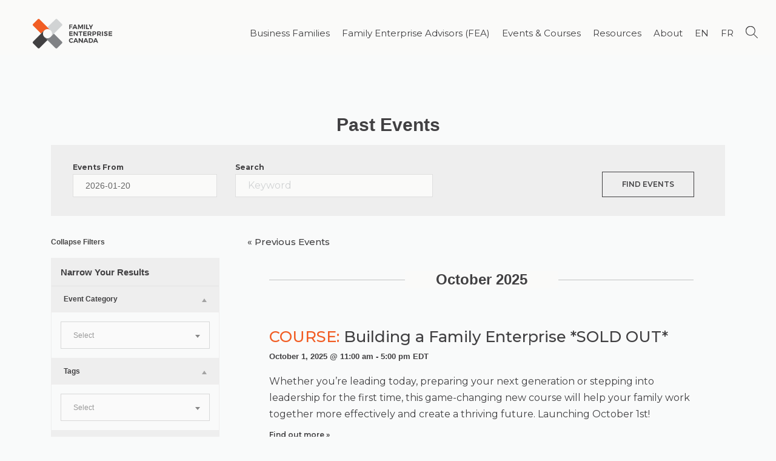

--- FILE ---
content_type: text/html; charset=UTF-8
request_url: https://events.familyenterprise.ca/events/list/?tribe_event_display=past&tribe_paged=1
body_size: 25688
content:
<!doctype html>
<html lang="en-US">
<head>
  <meta charset="UTF-8">
  <meta name="viewport" content="width=device-width, initial-scale=1">
  <link rel="profile" href="https://gmpg.org/xfn/11">
<!-- Google Tag Manager -->
<script>(function(w,d,s,l,i){w[l]=w[l]||[];w[l].push({'gtm.start':
new Date().getTime(),event:'gtm.js'});var f=d.getElementsByTagName(s)[0],
	j=d.createElement(s),dl=l!='dataLayer'?'&l='+l:'';j.async=true;j.src=
	'https://www.googletagmanager.com/gtm.js?id='+i+dl;f.parentNode.insertBefore(j,f);
})(window,document,'script','dataLayer','GTM-KTP4LDV');</script>
<!-- End Google Tag Manager -->
  <style type="text/css" media="screen">#ui-datepicker-div.booked_custom_date_picker table.ui-datepicker-calendar tbody td a.ui-state-active,#ui-datepicker-div.booked_custom_date_picker table.ui-datepicker-calendar tbody td a.ui-state-active:hover,body #booked-profile-page input[type=submit].button-primary:hover,body .booked-list-view button.button:hover, body .booked-list-view input[type=submit].button-primary:hover,body table.booked-calendar input[type=submit].button-primary:hover,body .booked-modal input[type=submit].button-primary:hover,body table.booked-calendar th,body table.booked-calendar thead,body table.booked-calendar thead th,body table.booked-calendar .booked-appt-list .timeslot .timeslot-people button:hover,body #booked-profile-page .booked-profile-header,body #booked-profile-page .booked-tabs li.active a,body #booked-profile-page .booked-tabs li.active a:hover,body #booked-profile-page .appt-block .google-cal-button > a:hover,#ui-datepicker-div.booked_custom_date_picker .ui-datepicker-header{ background:#d3450d !important; }body #booked-profile-page input[type=submit].button-primary:hover,body table.booked-calendar input[type=submit].button-primary:hover,body .booked-list-view button.button:hover, body .booked-list-view input[type=submit].button-primary:hover,body .booked-modal input[type=submit].button-primary:hover,body table.booked-calendar th,body table.booked-calendar .booked-appt-list .timeslot .timeslot-people button:hover,body #booked-profile-page .booked-profile-header,body #booked-profile-page .appt-block .google-cal-button > a:hover{ border-color:#d3450d !important; }body table.booked-calendar tr.days,body table.booked-calendar tr.days th,body .booked-calendarSwitcher.calendar,body #booked-profile-page .booked-tabs,#ui-datepicker-div.booked_custom_date_picker table.ui-datepicker-calendar thead,#ui-datepicker-div.booked_custom_date_picker table.ui-datepicker-calendar thead th{ background:#f20487 !important; }body table.booked-calendar tr.days th,body #booked-profile-page .booked-tabs{ border-color:#f20487 !important; }#ui-datepicker-div.booked_custom_date_picker table.ui-datepicker-calendar tbody td.ui-datepicker-today a,#ui-datepicker-div.booked_custom_date_picker table.ui-datepicker-calendar tbody td.ui-datepicker-today a:hover,body #booked-profile-page input[type=submit].button-primary,body table.booked-calendar input[type=submit].button-primary,body .booked-list-view button.button, body .booked-list-view input[type=submit].button-primary,body .booked-list-view button.button, body .booked-list-view input[type=submit].button-primary,body .booked-modal input[type=submit].button-primary,body table.booked-calendar .booked-appt-list .timeslot .timeslot-people button,body #booked-profile-page .booked-profile-appt-list .appt-block.approved .status-block,body #booked-profile-page .appt-block .google-cal-button > a,body .booked-modal p.booked-title-bar,body table.booked-calendar td:hover .date span,body .booked-list-view a.booked_list_date_picker_trigger.booked-dp-active,body .booked-list-view a.booked_list_date_picker_trigger.booked-dp-active:hover,.booked-ms-modal .booked-book-appt /* Multi-Slot Booking */{ background:#d3450d; }body #booked-profile-page input[type=submit].button-primary,body table.booked-calendar input[type=submit].button-primary,body .booked-list-view button.button, body .booked-list-view input[type=submit].button-primary,body .booked-list-view button.button, body .booked-list-view input[type=submit].button-primary,body .booked-modal input[type=submit].button-primary,body #booked-profile-page .appt-block .google-cal-button > a,body table.booked-calendar .booked-appt-list .timeslot .timeslot-people button,body .booked-list-view a.booked_list_date_picker_trigger.booked-dp-active,body .booked-list-view a.booked_list_date_picker_trigger.booked-dp-active:hover{ border-color:#d3450d; }body .booked-modal .bm-window p i.fa,body .booked-modal .bm-window a,body .booked-appt-list .booked-public-appointment-title,body .booked-modal .bm-window p.appointment-title,.booked-ms-modal.visible:hover .booked-book-appt{ color:#d3450d; }.booked-appt-list .timeslot.has-title .booked-public-appointment-title { color:inherit; }</style><style id="vamtam-theme-options">:root {--vamtam-site-max-width:1260px;
--vamtam-body-background-background-image:none;
--vamtam-body-background-background-color:#ffffff;
--vamtam-body-background-background-repeat:no-repeat;
--vamtam-body-background-background-attachment:scroll;
--vamtam-body-background-background-size:cover;
--vamtam-body-background-background-position:center center;
--vamtam-accent-color-1:#414042;
--vamtam-accent-color-2:#d3450d;
--vamtam-accent-color-3:#414042;
--vamtam-accent-color-4:#d8d8d8;
--vamtam-accent-color-5:#ffffff;
--vamtam-accent-color-6:#414042;
--vamtam-accent-color-7:#dfdfdf;
--vamtam-accent-color-8:#ffffff;
--vamtam-accent-color-1-hc:#ffffff;
--vamtam-accent-color-2-hc:#ffffff;
--vamtam-accent-color-3-hc:#ffffff;
--vamtam-accent-color-4-hc:#414042;
--vamtam-accent-color-5-hc:#414042;
--vamtam-accent-color-6-hc:#ffffff;
--vamtam-accent-color-7-hc:#414042;
--vamtam-accent-color-8-hc:#414042;
--vamtam-h1-font-family:'DM Serif Display';
--vamtam-h1-font-size:33px;
--vamtam-h1-font-weight:bold;
--vamtam-h1-font-style:normal;
--vamtam-h1-color:#414042;
--vamtam-h1-letter-spacing:normal;
--vamtam-h2-font-family:'Montserrat';
--vamtam-h2-font-size:25px;
--vamtam-h2-font-weight:normal;
--vamtam-h2-font-style:normal;
--vamtam-h2-color:#414042;
--vamtam-h2-letter-spacing:normal;
--vamtam-h3-font-family:'Montserrat';
--vamtam-h3-font-size:25px;
--vamtam-h3-font-weight:normal;
--vamtam-h3-font-style:normal;
--vamtam-h3-color:#414042;
--vamtam-h3-letter-spacing:normal;
--vamtam-h4-font-family:'Montserrat';
--vamtam-h4-font-size:22px;
--vamtam-h4-font-weight:normal;
--vamtam-h4-font-style:normal;
--vamtam-h4-color:#414042;
--vamtam-h4-letter-spacing:normal;
--vamtam-h5-font-family:'Montserrat';
--vamtam-h5-font-size:16px;
--vamtam-h5-font-weight:normal;
--vamtam-h5-font-style:normal;
--vamtam-h5-color:#414042;
--vamtam-h5-letter-spacing:normal;
--vamtam-h6-font-family:'Montserrat';
--vamtam-h6-font-size:12px;
--vamtam-h6-font-weight:300;
--vamtam-h6-font-style:normal;
--vamtam-h6-color:#414042;
--vamtam-h6-letter-spacing:normal;
--vamtam-em-font-family:'Montserrat';
--vamtam-em-font-size:16px;
--vamtam-em-font-weight:normal;
--vamtam-em-font-style:italic;
--vamtam-em-color:#414042;
--vamtam-em-letter-spacing:normal;
--vamtam-additional-font-1-font-family:'Rozha One';
--vamtam-additional-font-1-font-size:90px;
--vamtam-additional-font-1-font-weight:300;
--vamtam-additional-font-1-font-style:normal;
--vamtam-additional-font-1-color:#e64c0f;
--vamtam-additional-font-1-letter-spacing:normal;
--vamtam-additional-font-2-font-family:'Playfair Display';
--vamtam-additional-font-2-font-size:70px;
--vamtam-additional-font-2-font-weight:bold;
--vamtam-additional-font-2-font-style:normal;
--vamtam-additional-font-2-color:#414042;
--vamtam-additional-font-2-letter-spacing:normal;
--vamtam-header-height:70px;
--vamtam-header-background-background-image:none;
--vamtam-header-background-background-color:#ffffff;
--vamtam-header-background-background-repeat:repeat;
--vamtam-header-background-background-attachment:scroll;
--vamtam-header-background-background-size:auto;
--vamtam-header-background-background-position:left top;
--vamtam-sub-header-background-background-image:none;
--vamtam-sub-header-background-background-color:#e2e2e2;
--vamtam-sub-header-background-background-repeat:repeat;
--vamtam-sub-header-background-background-attachment:fixed;
--vamtam-sub-header-background-background-size:auto;
--vamtam-sub-header-background-background-position:left top;
--vamtam-page-title-background-background-image:none;
--vamtam-page-title-background-background-color:;
--vamtam-page-title-background-background-repeat:repeat;
--vamtam-page-title-background-background-attachment:fixed;
--vamtam-page-title-background-background-size:auto;
--vamtam-page-title-background-background-position:left top;
--vamtam-logo-font-family:'Montserrat';
--vamtam-logo-font-size:22px;
--vamtam-logo-font-weight:500;
--vamtam-logo-font-style:normal;
--vamtam-logo-color:#414042;
--vamtam-logo-letter-spacing:normal;
--vamtam-main-menu-text-sticky-color:#ffffff;
--vamtam-left-sidebar-width:30%;
--vamtam-right-sidebar-width:30%;
--vamtam-main-background-background-image:none;
--vamtam-main-background-background-color:#fafafa;
--vamtam-main-background-background-repeat:repeat;
--vamtam-main-background-background-attachment:scroll;
--vamtam-main-background-background-size:auto;
--vamtam-main-background-background-position:left top;
--vamtam-primary-font-font-family:'Montserrat';
--vamtam-primary-font-font-size:16px;
--vamtam-primary-font-font-weight:200;
--vamtam-primary-font-font-style:normal;
--vamtam-primary-font-color:#414042;
--vamtam-primary-font-letter-spacing:normal;
--vamtam-body-link-regular:#414042;
--vamtam-body-link-hover:#f15d22;
--vamtam-body-link-visited:#414042;
--vamtam-body-link-active:#d3450d;
--vamtam-footer-sidebars-titles-font-family:'Rubik';
--vamtam-footer-sidebars-titles-font-size:20px;
--vamtam-footer-sidebars-titles-font-weight:500;
--vamtam-footer-sidebars-titles-font-style:normal;
--vamtam-footer-sidebars-titles-color:#f15d22;
--vamtam-footer-sidebars-titles-letter-spacing:normal;
--vamtam-mobile-top-bar-resolution:959px;
--vamtam-beaver-global-row_margins:0px;
--vamtam-beaver-global-row_margins_unit:px;
--vamtam-beaver-global-row_margins_medium_unit:px;
--vamtam-beaver-global-row_margins_responsive_unit:px;
--vamtam-beaver-global-row_padding:20px;
--vamtam-beaver-global-row_padding_unit:px;
--vamtam-beaver-global-row_padding_medium_unit:px;
--vamtam-beaver-global-row_padding_responsive:10px;
--vamtam-beaver-global-row_padding_responsive_unit:px;
--vamtam-beaver-global-row_content_width_default:fixed;
--vamtam-beaver-global-column_margins:0px;
--vamtam-beaver-global-column_margins_unit:px;
--vamtam-beaver-global-column_margins_medium_unit:px;
--vamtam-beaver-global-column_margins_responsive_unit:px;
--vamtam-beaver-global-column_padding:0px;
--vamtam-beaver-global-column_padding_unit:px;
--vamtam-beaver-global-column_padding_medium_unit:px;
--vamtam-beaver-global-column_padding_responsive_unit:px;
--vamtam-beaver-global-module_margins:10px;
--vamtam-beaver-global-module_margins_unit:px;
--vamtam-beaver-global-module_margins_medium_unit:px;
--vamtam-beaver-global-module_margins_responsive_unit:px;
--vamtam-beaver-global-responsive_enabled:1;
--vamtam-beaver-global-auto_spacing:1;
--vamtam-beaver-global-responsive_preview:;
--vamtam-beaver-global-responsive_col_max_width:1px;
--vamtam-beaver-global-responsive_base_fontsize:16px;
--vamtam-beaver-global-row_width:1280px;
--vamtam-beaver-global-row_width_unit:px;
--vamtam-beaver-global-show_default_heading:;
--vamtam-default-bg-color:#fafafa;
--vamtam-default-line-color:#dfdfdf;
--vamtam-small-padding:20px;
--vamtam-horizontal-padding:50px;
--vamtam-vertical-padding:30px;
--vamtam-horizontal-padding-large:60px;
--vamtam-vertical-padding-large:60px;
--vamtam-no-border-link:none;
--vamtam-border-radius:0px;
--vamtam-border-radius-oval:0px;
--vamtam-overlay-color:#000000;
--vamtam-overlay-color-hc:#ffffff;
--vamtam-box-outer-padding:60px;
--vamtam-loading-animation:url('https://events.familyenterprise.ca/wp-content/themes/mann/vamtam/assets/images/loader-ring.gif');
--vamtam-accent-color-1-rgb:65,64,66;
--vamtam-accent-color-2-rgb:211,69,13;
--vamtam-accent-color-3-rgb:65,64,66;
--vamtam-accent-color-4-rgb:216,216,216;
--vamtam-accent-color-5-rgb:255,255,255;
--vamtam-accent-color-6-rgb:65,64,66;
--vamtam-accent-color-7-rgb:223,223,223;
--vamtam-accent-color-8-rgb:255,255,255;
}</style><meta name='robots' content='index, follow, max-image-preview:large, max-snippet:-1, max-video-preview:-1' />
<link rel="alternate" hreflang="en" href="https://events.familyenterprise.ca/events/list/?tribe_event_display=past&#038;tribe_paged=1" />
<link rel="alternate" hreflang="fr" href="https://events.familyenterprise.ca/fr/events/list/?tribe_event_display=past&#038;tribe_paged=1" />

	<!-- This site is optimized with the Yoast SEO plugin v18.4.1 - https://yoast.com/wordpress/plugins/seo/ -->
	<title>Events Archive | Family Enterprise Canada Events</title>
	<link rel="canonical" href="https://events.familyenterprise.ca/events/" />
	<link rel="next" href="https://events.familyenterprise.ca/events/page/2/" />
	<meta property="og:locale" content="en_US" />
	<meta property="og:type" content="website" />
	<meta property="og:title" content="Events Archive | Family Enterprise Canada Events" />
	<meta property="og:url" content="https://events.familyenterprise.ca/events/" />
	<meta property="og:site_name" content="Family Enterprise Canada Events" />
	<meta name="twitter:card" content="summary_large_image" />
	<script type="application/ld+json" class="yoast-schema-graph">{"@context":"https://schema.org","@graph":[{"@type":"Organization","@id":"https://events.familyenterprise.ca/#organization","name":"Family Enterprise Canada","url":"https://events.familyenterprise.ca/","sameAs":[],"logo":{"@type":"ImageObject","@id":"https://events.familyenterprise.ca/#logo","inLanguage":"en-US","url":"https://events.familyenterprise.ca/wp-content/uploads/2021/05/Logo.svg","contentUrl":"https://events.familyenterprise.ca/wp-content/uploads/2021/05/Logo.svg","width":530,"height":197,"caption":"Family Enterprise Canada"},"image":{"@id":"https://events.familyenterprise.ca/#logo"}},{"@type":"WebSite","@id":"https://events.familyenterprise.ca/#website","url":"https://events.familyenterprise.ca/","name":"Family Enterprise Canada Events","description":"","publisher":{"@id":"https://events.familyenterprise.ca/#organization"},"potentialAction":[{"@type":"SearchAction","target":{"@type":"EntryPoint","urlTemplate":"https://events.familyenterprise.ca/?s={search_term_string}"},"query-input":"required name=search_term_string"}],"inLanguage":"en-US"},{"@type":"CollectionPage","@id":"https://events.familyenterprise.ca/events/#webpage","url":"https://events.familyenterprise.ca/events/","name":"Events Archive | Family Enterprise Canada Events","isPartOf":{"@id":"https://events.familyenterprise.ca/#website"},"breadcrumb":{"@id":"https://events.familyenterprise.ca/events/#breadcrumb"},"inLanguage":"en-US","potentialAction":[{"@type":"ReadAction","target":["https://events.familyenterprise.ca/events/"]}]},{"@type":"BreadcrumbList","@id":"https://events.familyenterprise.ca/events/#breadcrumb","itemListElement":[{"@type":"ListItem","position":1,"name":"Home","item":"https://events.familyenterprise.ca/"},{"@type":"ListItem","position":2,"name":"Events"}]}]}</script>
	<!-- / Yoast SEO plugin. -->


<link rel='dns-prefetch' href='//fonts.googleapis.com' />
<link rel='dns-prefetch' href='//cdnjs.cloudflare.com' />
<link rel="alternate" type="application/rss+xml" title="Family Enterprise Canada Events &raquo; Feed" href="https://events.familyenterprise.ca/feed/" />
<link rel="alternate" type="application/rss+xml" title="Family Enterprise Canada Events &raquo; Comments Feed" href="https://events.familyenterprise.ca/comments/feed/" />
<link rel="alternate" type="text/calendar" title="Family Enterprise Canada Events &raquo; iCal Feed" href="https://events.familyenterprise.ca/events/?ical=1" />
<link rel="alternate" type="application/rss+xml" title="Family Enterprise Canada Events &raquo; Events Feed" href="https://events.familyenterprise.ca/events/feed/" />
<script type="text/javascript">
/* <![CDATA[ */
window._wpemojiSettings = {"baseUrl":"https:\/\/s.w.org\/images\/core\/emoji\/14.0.0\/72x72\/","ext":".png","svgUrl":"https:\/\/s.w.org\/images\/core\/emoji\/14.0.0\/svg\/","svgExt":".svg","source":{"concatemoji":"https:\/\/events.familyenterprise.ca\/wp-includes\/js\/wp-emoji-release.min.js?ver=6.4.3"}};
/*! This file is auto-generated */
!function(i,n){var o,s,e;function c(e){try{var t={supportTests:e,timestamp:(new Date).valueOf()};sessionStorage.setItem(o,JSON.stringify(t))}catch(e){}}function p(e,t,n){e.clearRect(0,0,e.canvas.width,e.canvas.height),e.fillText(t,0,0);var t=new Uint32Array(e.getImageData(0,0,e.canvas.width,e.canvas.height).data),r=(e.clearRect(0,0,e.canvas.width,e.canvas.height),e.fillText(n,0,0),new Uint32Array(e.getImageData(0,0,e.canvas.width,e.canvas.height).data));return t.every(function(e,t){return e===r[t]})}function u(e,t,n){switch(t){case"flag":return n(e,"\ud83c\udff3\ufe0f\u200d\u26a7\ufe0f","\ud83c\udff3\ufe0f\u200b\u26a7\ufe0f")?!1:!n(e,"\ud83c\uddfa\ud83c\uddf3","\ud83c\uddfa\u200b\ud83c\uddf3")&&!n(e,"\ud83c\udff4\udb40\udc67\udb40\udc62\udb40\udc65\udb40\udc6e\udb40\udc67\udb40\udc7f","\ud83c\udff4\u200b\udb40\udc67\u200b\udb40\udc62\u200b\udb40\udc65\u200b\udb40\udc6e\u200b\udb40\udc67\u200b\udb40\udc7f");case"emoji":return!n(e,"\ud83e\udef1\ud83c\udffb\u200d\ud83e\udef2\ud83c\udfff","\ud83e\udef1\ud83c\udffb\u200b\ud83e\udef2\ud83c\udfff")}return!1}function f(e,t,n){var r="undefined"!=typeof WorkerGlobalScope&&self instanceof WorkerGlobalScope?new OffscreenCanvas(300,150):i.createElement("canvas"),a=r.getContext("2d",{willReadFrequently:!0}),o=(a.textBaseline="top",a.font="600 32px Arial",{});return e.forEach(function(e){o[e]=t(a,e,n)}),o}function t(e){var t=i.createElement("script");t.src=e,t.defer=!0,i.head.appendChild(t)}"undefined"!=typeof Promise&&(o="wpEmojiSettingsSupports",s=["flag","emoji"],n.supports={everything:!0,everythingExceptFlag:!0},e=new Promise(function(e){i.addEventListener("DOMContentLoaded",e,{once:!0})}),new Promise(function(t){var n=function(){try{var e=JSON.parse(sessionStorage.getItem(o));if("object"==typeof e&&"number"==typeof e.timestamp&&(new Date).valueOf()<e.timestamp+604800&&"object"==typeof e.supportTests)return e.supportTests}catch(e){}return null}();if(!n){if("undefined"!=typeof Worker&&"undefined"!=typeof OffscreenCanvas&&"undefined"!=typeof URL&&URL.createObjectURL&&"undefined"!=typeof Blob)try{var e="postMessage("+f.toString()+"("+[JSON.stringify(s),u.toString(),p.toString()].join(",")+"));",r=new Blob([e],{type:"text/javascript"}),a=new Worker(URL.createObjectURL(r),{name:"wpTestEmojiSupports"});return void(a.onmessage=function(e){c(n=e.data),a.terminate(),t(n)})}catch(e){}c(n=f(s,u,p))}t(n)}).then(function(e){for(var t in e)n.supports[t]=e[t],n.supports.everything=n.supports.everything&&n.supports[t],"flag"!==t&&(n.supports.everythingExceptFlag=n.supports.everythingExceptFlag&&n.supports[t]);n.supports.everythingExceptFlag=n.supports.everythingExceptFlag&&!n.supports.flag,n.DOMReady=!1,n.readyCallback=function(){n.DOMReady=!0}}).then(function(){return e}).then(function(){var e;n.supports.everything||(n.readyCallback(),(e=n.source||{}).concatemoji?t(e.concatemoji):e.wpemoji&&e.twemoji&&(t(e.twemoji),t(e.wpemoji)))}))}((window,document),window._wpemojiSettings);
/* ]]> */
</script>
<link rel='stylesheet' id='gtranslate-style-css' href='https://events.familyenterprise.ca/wp-content/plugins/gtranslate/gtranslate-style24.css?ver=6.4.3' type='text/css' media='all' />
<link rel='stylesheet' id='tribe-accessibility-css-css' href='https://events.familyenterprise.ca/wp-content/plugins/the-events-calendar/common/src/resources/css/accessibility.min.css?ver=4.14.16' type='text/css' media='all' />
<link rel='stylesheet' id='tribe-events-full-calendar-style-css' href='https://events.familyenterprise.ca/wp-content/plugins/the-events-calendar/src/resources/css/tribe-events-full.min.css?ver=5.14.1' type='text/css' media='all' />
<link rel='stylesheet' id='tribe-events-custom-jquery-styles-css' href='https://events.familyenterprise.ca/wp-content/plugins/the-events-calendar/vendor/jquery/smoothness/jquery-ui-1.8.23.custom.css?ver=5.14.1' type='text/css' media='all' />
<link rel='stylesheet' id='tribe-events-bootstrap-datepicker-css-css' href='https://events.familyenterprise.ca/wp-content/plugins/the-events-calendar/vendor/bootstrap-datepicker/css/bootstrap-datepicker.standalone.min.css?ver=5.14.1' type='text/css' media='all' />
<link rel='stylesheet' id='tribe-events-calendar-style-css' href='https://events.familyenterprise.ca/wp-content/plugins/the-events-calendar/src/resources/css/tribe-events-theme.min.css?ver=5.14.1' type='text/css' media='all' />
<style id='tribe-events-calendar-style-inline-css' type='text/css'>
#tribe-events-content a,
				.tribe-events-event-meta a {
					color: #414042;
				}
			
				#tribe-events td.tribe-events-present div[id*="tribe-events-daynum-"],
				#tribe-events td.tribe-events-present div[id*="tribe-events-daynum-"] > a {
					background-color: #d3450d;
					color: #fff;
				}

				#tribe-events .tribe-events-grid .tribe-grid-header div.tribe-week-today {
					background-color: #d3450d;
				}

				.tribe-grid-allday .tribe-events-week-allday-single,
				.tribe-grid-body .tribe-events-week-hourly-single,
				.tribe-grid-allday .tribe-events-week-allday-single:hover,
				.tribe-grid-body .tribe-events-week-hourly-single:hover {
					background-color: #d3450d;
					background-color: rgba( 211, 69, 13, .75 );
					border-color: #8b2d09
				}

			
				.tribe-events-list-widget .tribe-event-featured .tribe-event-image,
				.tribe-events-venue-widget .tribe-event-featured .tribe-event-image,
				.tribe-events-adv-list-widget .tribe-event-featured .tribe-event-image,
				.tribe-mini-calendar-list-wrapper .tribe-event-featured .tribe-event-image {
					display: none;
				}
</style>
<link rel='stylesheet' id='tribe-events-calendar-full-mobile-style-css' href='https://events.familyenterprise.ca/wp-content/plugins/the-events-calendar/src/resources/css/tribe-events-full-mobile.min.css?ver=5.14.1' type='text/css' media='only screen and (max-width: 768px)' />
<link rel='stylesheet' id='tribe-events-calendar-mobile-style-css' href='https://events.familyenterprise.ca/wp-content/plugins/the-events-calendar/src/resources/css/tribe-events-theme-mobile.min.css?ver=5.14.1' type='text/css' media='only screen and (max-width: 768px)' />
<link rel='stylesheet' id='tribe-select2-css-css' href='https://events.familyenterprise.ca/wp-content/plugins/the-events-calendar/common/vendor/tribe-selectWoo/dist/css/selectWoo.min.css?ver=4.14.16' type='text/css' media='all' />
<link rel='stylesheet' id='tec-variables-skeleton-css' href='https://events.familyenterprise.ca/wp-content/plugins/the-events-calendar/common/src/resources/css/variables-skeleton.min.css?ver=4.14.16' type='text/css' media='all' />
<link rel='stylesheet' id='tec-variables-full-css' href='https://events.familyenterprise.ca/wp-content/plugins/the-events-calendar/common/src/resources/css/variables-full.min.css?ver=4.14.16' type='text/css' media='all' />
<link rel='stylesheet' id='tribe-dependency-style-css' href='https://events.familyenterprise.ca/wp-content/plugins/the-events-calendar/common/src/resources/css/dependency.min.css?ver=4.14.16' type='text/css' media='all' />
<link rel='stylesheet' id='tribe-bumpdown-css-css' href='https://events.familyenterprise.ca/wp-content/plugins/the-events-calendar/common/src/resources/css/bumpdown.min.css?ver=4.14.16' type='text/css' media='all' />
<link rel='stylesheet' id='tribe-buttonset-style-css' href='https://events.familyenterprise.ca/wp-content/plugins/the-events-calendar/common/src/resources/css/buttonset.min.css?ver=4.14.16' type='text/css' media='all' />
<link rel='stylesheet' id='tribe-common-admin-css' href='https://events.familyenterprise.ca/wp-content/plugins/the-events-calendar/common/src/resources/css/tribe-common-admin.min.css?ver=4.14.16' type='text/css' media='all' />
<link rel='stylesheet' id='dashicons-css' href='https://events.familyenterprise.ca/wp-includes/css/dashicons.min.css?ver=6.4.3' type='text/css' media='all' />
<link rel='stylesheet' id='tribe-filterbar-styles-css' href='https://events.familyenterprise.ca/wp-content/plugins/the-events-calendar-filterbar/src/resources/css/filter-view.min.css?ver=5.2.1' type='text/css' media='all' />
<link rel='stylesheet' id='tribe-filterbar-mobile-styles-css' href='https://events.familyenterprise.ca/wp-content/plugins/the-events-calendar-filterbar/src/resources/css/filter-view-mobile.min.css?ver=5.2.1' type='text/css' media='only screen and (max-width: 768px)' />
<style id='wp-emoji-styles-inline-css' type='text/css'>

	img.wp-smiley, img.emoji {
		display: inline !important;
		border: none !important;
		box-shadow: none !important;
		height: 1em !important;
		width: 1em !important;
		margin: 0 0.07em !important;
		vertical-align: -0.1em !important;
		background: none !important;
		padding: 0 !important;
	}
</style>
<link rel='stylesheet' id='wp-block-library-css' href='https://events.familyenterprise.ca/wp-includes/css/dist/block-library/style.min.css?ver=6.4.3' type='text/css' media='all' />
<style id='classic-theme-styles-inline-css' type='text/css'>
/*! This file is auto-generated */
.wp-block-button__link{color:#fff;background-color:#32373c;border-radius:9999px;box-shadow:none;text-decoration:none;padding:calc(.667em + 2px) calc(1.333em + 2px);font-size:1.125em}.wp-block-file__button{background:#32373c;color:#fff;text-decoration:none}
</style>
<style id='global-styles-inline-css' type='text/css'>
body{--wp--preset--color--black: #000000;--wp--preset--color--cyan-bluish-gray: #abb8c3;--wp--preset--color--white: #ffffff;--wp--preset--color--pale-pink: #f78da7;--wp--preset--color--vivid-red: #cf2e2e;--wp--preset--color--luminous-vivid-orange: #ff6900;--wp--preset--color--luminous-vivid-amber: #fcb900;--wp--preset--color--light-green-cyan: #7bdcb5;--wp--preset--color--vivid-green-cyan: #00d084;--wp--preset--color--pale-cyan-blue: #8ed1fc;--wp--preset--color--vivid-cyan-blue: #0693e3;--wp--preset--color--vivid-purple: #9b51e0;--wp--preset--gradient--vivid-cyan-blue-to-vivid-purple: linear-gradient(135deg,rgba(6,147,227,1) 0%,rgb(155,81,224) 100%);--wp--preset--gradient--light-green-cyan-to-vivid-green-cyan: linear-gradient(135deg,rgb(122,220,180) 0%,rgb(0,208,130) 100%);--wp--preset--gradient--luminous-vivid-amber-to-luminous-vivid-orange: linear-gradient(135deg,rgba(252,185,0,1) 0%,rgba(255,105,0,1) 100%);--wp--preset--gradient--luminous-vivid-orange-to-vivid-red: linear-gradient(135deg,rgba(255,105,0,1) 0%,rgb(207,46,46) 100%);--wp--preset--gradient--very-light-gray-to-cyan-bluish-gray: linear-gradient(135deg,rgb(238,238,238) 0%,rgb(169,184,195) 100%);--wp--preset--gradient--cool-to-warm-spectrum: linear-gradient(135deg,rgb(74,234,220) 0%,rgb(151,120,209) 20%,rgb(207,42,186) 40%,rgb(238,44,130) 60%,rgb(251,105,98) 80%,rgb(254,248,76) 100%);--wp--preset--gradient--blush-light-purple: linear-gradient(135deg,rgb(255,206,236) 0%,rgb(152,150,240) 100%);--wp--preset--gradient--blush-bordeaux: linear-gradient(135deg,rgb(254,205,165) 0%,rgb(254,45,45) 50%,rgb(107,0,62) 100%);--wp--preset--gradient--luminous-dusk: linear-gradient(135deg,rgb(255,203,112) 0%,rgb(199,81,192) 50%,rgb(65,88,208) 100%);--wp--preset--gradient--pale-ocean: linear-gradient(135deg,rgb(255,245,203) 0%,rgb(182,227,212) 50%,rgb(51,167,181) 100%);--wp--preset--gradient--electric-grass: linear-gradient(135deg,rgb(202,248,128) 0%,rgb(113,206,126) 100%);--wp--preset--gradient--midnight: linear-gradient(135deg,rgb(2,3,129) 0%,rgb(40,116,252) 100%);--wp--preset--font-size--small: 13px;--wp--preset--font-size--medium: 20px;--wp--preset--font-size--large: 36px;--wp--preset--font-size--x-large: 42px;--wp--preset--spacing--20: 0.44rem;--wp--preset--spacing--30: 0.67rem;--wp--preset--spacing--40: 1rem;--wp--preset--spacing--50: 1.5rem;--wp--preset--spacing--60: 2.25rem;--wp--preset--spacing--70: 3.38rem;--wp--preset--spacing--80: 5.06rem;--wp--preset--shadow--natural: 6px 6px 9px rgba(0, 0, 0, 0.2);--wp--preset--shadow--deep: 12px 12px 50px rgba(0, 0, 0, 0.4);--wp--preset--shadow--sharp: 6px 6px 0px rgba(0, 0, 0, 0.2);--wp--preset--shadow--outlined: 6px 6px 0px -3px rgba(255, 255, 255, 1), 6px 6px rgba(0, 0, 0, 1);--wp--preset--shadow--crisp: 6px 6px 0px rgba(0, 0, 0, 1);}:where(.is-layout-flex){gap: 0.5em;}:where(.is-layout-grid){gap: 0.5em;}body .is-layout-flow > .alignleft{float: left;margin-inline-start: 0;margin-inline-end: 2em;}body .is-layout-flow > .alignright{float: right;margin-inline-start: 2em;margin-inline-end: 0;}body .is-layout-flow > .aligncenter{margin-left: auto !important;margin-right: auto !important;}body .is-layout-constrained > .alignleft{float: left;margin-inline-start: 0;margin-inline-end: 2em;}body .is-layout-constrained > .alignright{float: right;margin-inline-start: 2em;margin-inline-end: 0;}body .is-layout-constrained > .aligncenter{margin-left: auto !important;margin-right: auto !important;}body .is-layout-constrained > :where(:not(.alignleft):not(.alignright):not(.alignfull)){max-width: var(--wp--style--global--content-size);margin-left: auto !important;margin-right: auto !important;}body .is-layout-constrained > .alignwide{max-width: var(--wp--style--global--wide-size);}body .is-layout-flex{display: flex;}body .is-layout-flex{flex-wrap: wrap;align-items: center;}body .is-layout-flex > *{margin: 0;}body .is-layout-grid{display: grid;}body .is-layout-grid > *{margin: 0;}:where(.wp-block-columns.is-layout-flex){gap: 2em;}:where(.wp-block-columns.is-layout-grid){gap: 2em;}:where(.wp-block-post-template.is-layout-flex){gap: 1.25em;}:where(.wp-block-post-template.is-layout-grid){gap: 1.25em;}.has-black-color{color: var(--wp--preset--color--black) !important;}.has-cyan-bluish-gray-color{color: var(--wp--preset--color--cyan-bluish-gray) !important;}.has-white-color{color: var(--wp--preset--color--white) !important;}.has-pale-pink-color{color: var(--wp--preset--color--pale-pink) !important;}.has-vivid-red-color{color: var(--wp--preset--color--vivid-red) !important;}.has-luminous-vivid-orange-color{color: var(--wp--preset--color--luminous-vivid-orange) !important;}.has-luminous-vivid-amber-color{color: var(--wp--preset--color--luminous-vivid-amber) !important;}.has-light-green-cyan-color{color: var(--wp--preset--color--light-green-cyan) !important;}.has-vivid-green-cyan-color{color: var(--wp--preset--color--vivid-green-cyan) !important;}.has-pale-cyan-blue-color{color: var(--wp--preset--color--pale-cyan-blue) !important;}.has-vivid-cyan-blue-color{color: var(--wp--preset--color--vivid-cyan-blue) !important;}.has-vivid-purple-color{color: var(--wp--preset--color--vivid-purple) !important;}.has-black-background-color{background-color: var(--wp--preset--color--black) !important;}.has-cyan-bluish-gray-background-color{background-color: var(--wp--preset--color--cyan-bluish-gray) !important;}.has-white-background-color{background-color: var(--wp--preset--color--white) !important;}.has-pale-pink-background-color{background-color: var(--wp--preset--color--pale-pink) !important;}.has-vivid-red-background-color{background-color: var(--wp--preset--color--vivid-red) !important;}.has-luminous-vivid-orange-background-color{background-color: var(--wp--preset--color--luminous-vivid-orange) !important;}.has-luminous-vivid-amber-background-color{background-color: var(--wp--preset--color--luminous-vivid-amber) !important;}.has-light-green-cyan-background-color{background-color: var(--wp--preset--color--light-green-cyan) !important;}.has-vivid-green-cyan-background-color{background-color: var(--wp--preset--color--vivid-green-cyan) !important;}.has-pale-cyan-blue-background-color{background-color: var(--wp--preset--color--pale-cyan-blue) !important;}.has-vivid-cyan-blue-background-color{background-color: var(--wp--preset--color--vivid-cyan-blue) !important;}.has-vivid-purple-background-color{background-color: var(--wp--preset--color--vivid-purple) !important;}.has-black-border-color{border-color: var(--wp--preset--color--black) !important;}.has-cyan-bluish-gray-border-color{border-color: var(--wp--preset--color--cyan-bluish-gray) !important;}.has-white-border-color{border-color: var(--wp--preset--color--white) !important;}.has-pale-pink-border-color{border-color: var(--wp--preset--color--pale-pink) !important;}.has-vivid-red-border-color{border-color: var(--wp--preset--color--vivid-red) !important;}.has-luminous-vivid-orange-border-color{border-color: var(--wp--preset--color--luminous-vivid-orange) !important;}.has-luminous-vivid-amber-border-color{border-color: var(--wp--preset--color--luminous-vivid-amber) !important;}.has-light-green-cyan-border-color{border-color: var(--wp--preset--color--light-green-cyan) !important;}.has-vivid-green-cyan-border-color{border-color: var(--wp--preset--color--vivid-green-cyan) !important;}.has-pale-cyan-blue-border-color{border-color: var(--wp--preset--color--pale-cyan-blue) !important;}.has-vivid-cyan-blue-border-color{border-color: var(--wp--preset--color--vivid-cyan-blue) !important;}.has-vivid-purple-border-color{border-color: var(--wp--preset--color--vivid-purple) !important;}.has-vivid-cyan-blue-to-vivid-purple-gradient-background{background: var(--wp--preset--gradient--vivid-cyan-blue-to-vivid-purple) !important;}.has-light-green-cyan-to-vivid-green-cyan-gradient-background{background: var(--wp--preset--gradient--light-green-cyan-to-vivid-green-cyan) !important;}.has-luminous-vivid-amber-to-luminous-vivid-orange-gradient-background{background: var(--wp--preset--gradient--luminous-vivid-amber-to-luminous-vivid-orange) !important;}.has-luminous-vivid-orange-to-vivid-red-gradient-background{background: var(--wp--preset--gradient--luminous-vivid-orange-to-vivid-red) !important;}.has-very-light-gray-to-cyan-bluish-gray-gradient-background{background: var(--wp--preset--gradient--very-light-gray-to-cyan-bluish-gray) !important;}.has-cool-to-warm-spectrum-gradient-background{background: var(--wp--preset--gradient--cool-to-warm-spectrum) !important;}.has-blush-light-purple-gradient-background{background: var(--wp--preset--gradient--blush-light-purple) !important;}.has-blush-bordeaux-gradient-background{background: var(--wp--preset--gradient--blush-bordeaux) !important;}.has-luminous-dusk-gradient-background{background: var(--wp--preset--gradient--luminous-dusk) !important;}.has-pale-ocean-gradient-background{background: var(--wp--preset--gradient--pale-ocean) !important;}.has-electric-grass-gradient-background{background: var(--wp--preset--gradient--electric-grass) !important;}.has-midnight-gradient-background{background: var(--wp--preset--gradient--midnight) !important;}.has-small-font-size{font-size: var(--wp--preset--font-size--small) !important;}.has-medium-font-size{font-size: var(--wp--preset--font-size--medium) !important;}.has-large-font-size{font-size: var(--wp--preset--font-size--large) !important;}.has-x-large-font-size{font-size: var(--wp--preset--font-size--x-large) !important;}
.wp-block-navigation a:where(:not(.wp-element-button)){color: inherit;}
:where(.wp-block-post-template.is-layout-flex){gap: 1.25em;}:where(.wp-block-post-template.is-layout-grid){gap: 1.25em;}
:where(.wp-block-columns.is-layout-flex){gap: 2em;}:where(.wp-block-columns.is-layout-grid){gap: 2em;}
.wp-block-pullquote{font-size: 1.5em;line-height: 1.6;}
</style>
<link rel='stylesheet' id='booked-icons-css' href='https://events.familyenterprise.ca/wp-content/plugins/booked/assets/css/icons.css?ver=2.3.5' type='text/css' media='all' />
<link rel='stylesheet' id='booked-tooltipster-css' href='https://events.familyenterprise.ca/wp-content/plugins/booked/assets/js/tooltipster/css/tooltipster.css?ver=3.3.0' type='text/css' media='all' />
<link rel='stylesheet' id='booked-tooltipster-theme-css' href='https://events.familyenterprise.ca/wp-content/plugins/booked/assets/js/tooltipster/css/themes/tooltipster-light.css?ver=3.3.0' type='text/css' media='all' />
<link rel='stylesheet' id='booked-animations-css' href='https://events.familyenterprise.ca/wp-content/plugins/booked/assets/css/animations.css?ver=2.3.5' type='text/css' media='all' />
<link rel='stylesheet' id='booked-css-css' href='https://events.familyenterprise.ca/wp-content/plugins/booked/dist/booked.css?ver=2.3.5' type='text/css' media='all' />
<link rel='stylesheet' id='contact-form-7-css' href='https://events.familyenterprise.ca/wp-content/plugins/contact-form-7/includes/css/styles.css?ver=5.9.8' type='text/css' media='all' />
<link rel='stylesheet' id='theme.css-css' href='https://events.familyenterprise.ca/wp-content/plugins/popup-builder/public/css/theme.css?ver=4.3.3' type='text/css' media='all' />
<link rel='stylesheet' id='vamtam-front-all-css' href='https://events.familyenterprise.ca/wp-content/themes/mann/vamtam/assets/css/dist/all.css?ver=1760629611' type='text/css' media='all' />
<style id='vamtam-front-all-inline-css' type='text/css'>

			@font-face {
				font-family: 'icomoon';
				src: url(https://events.familyenterprise.ca/wp-content/themes/mann/vamtam/assets/fonts/icons/icomoon.woff2) format('woff2'),
				     url( https://events.familyenterprise.ca/wp-content/themes/mann/vamtam/assets/fonts/icons/icomoon.woff) format('woff'),
				     url(https://events.familyenterprise.ca/wp-content/themes/mann/vamtam/assets/fonts/icons/icomoon.ttf) format('ttf');
				font-weight: normal;
				font-style: normal;
				font-display: swap;
			}
		
				@font-face {
					font-family: 'theme';
					src: url(https://events.familyenterprise.ca/wp-content/themes/mann/vamtam/assets/fonts/theme-icons/theme-icons.woff2) format('woff2'),
						url(https://events.familyenterprise.ca/wp-content/themes/mann/vamtam/assets/fonts/theme-icons/theme-icons.woff) format('woff');
					font-weight: normal;
					font-style: normal;
					font-display: swap;
				}
			
/* Make Beaver options play nice with the theme */


.vamtam-box-outer-padding,
.limit-wrapper,
.header-padding {
	padding-left: calc( var( --vamtam-box-outer-padding ) + var( --vamtam-block-margin-desktop-left, var( --vamtam-beaver-global-module_margins ) ) );
	padding-right: calc( var( --vamtam-box-outer-padding ) + var( --vamtam-block-margin-desktop-right, var( --vamtam-beaver-global-module_margins ) ) );
}

body:not(.single-tribe_events):not(.post-type-archive).fl-builder #main > .limit-wrapper,
body .fl-row-content-wrap {
	padding-left: var( --vamtam-box-outer-padding );
	padding-right: var( --vamtam-box-outer-padding );
}

body:not(.single-tribe_events):not(.post-type-archive).fl-builder #main > .limit-wrapper {
	max-width: calc( var( --vamtam-site-max-width ) + 2 * var( --vamtam-beaver-global-module_margins ) );
}


.vamtam-box-outer-padding .vamtam-box-outer-padding,
body .vamtam-box-outer-padding .fl-row-content-wrap,
.limit-wrapper .limit-wrapper {
	padding-left: 0;
	padding-right: 0;
}

body .post-content .fl-row-full-width .fl-row-fixed-width {
	padding-left: calc( 20px + var( --vamtam-block-margin-desktop-left, var( --vamtam-beaver-global-module_margins ) ) );
	padding-right: calc( 20px + var( --vamtam-block-margin-desktop-right, var( --vamtam-beaver-global-module_margins ) ) );
}

@media ( max-width: 1460px ) {
	.post-siblings {
		display: none;
	}
}

@media ( min-width: 993px ) and ( max-width: 1260px ) {
	.vamtam-box-outer-padding,
	.limit-wrapper,
	.header-padding {
		padding-left: calc( 30px + var( --vamtam-block-margin-desktop-left, var( --vamtam-beaver-global-module_margins ) ) );
		padding-right: calc( 30px + var( --vamtam-block-margin-desktop-right, var( --vamtam-beaver-global-module_margins ) ) );
	}

	body:not(.single-tribe_events):not(.post-type-archive).fl-builder #main > .limit-wrapper,
	body .fl-row-content-wrap {
		padding-left: 30px;
		padding-right: 30px;
	}

	body .post-content .fl-row-full-width .fl-row-fixed-width {
		padding-left: calc( 20px + var( --vamtam-beaver-global-module_margins ) );
		padding-right: calc( 20px + var( --vamtam-beaver-global-module_margins ) );
	}

	body.single-post .post-content .fl-row-fixed-width {
		max-width: 840px;
	}
}

@media ( max-width: 992px ) {
	.vamtam-box-outer-padding,
	.limit-wrapper,
	.header-padding {
		padding-left: calc( 20px + var( --vamtam-block-margin-tablet-left, var( --vamtam-beaver-global-module_margins ) ) );
		padding-right: calc( 20px + var( --vamtam-block-margin-tablet-right, var( --vamtam-beaver-global-module_margins ) ) );
	}

	body:not(.single-tribe_events):not(.post-type-archive).fl-builder #main > .limit-wrapper,
	body .fl-row-content-wrap {
		padding-left: 20px;
		padding-right: 20px;
	}

	body .post-content .fl-row-full-width .fl-row-fixed-width {
		padding-left: calc( 10px + var( --vamtam-beaver-global-module_margins ) );
		padding-right: calc( 10px + var( --vamtam-beaver-global-module_margins ) );
	}

	body:not(.single-tribe_events):not(.post-type-archive).fl-builder #main:not(.layout-full) .limit-wrapper {
		padding-left: 0;
		padding-right: 0;
	}

	body .post-content .fl-row-full-width .fl-row-fixed-width,
	body #main:not(.layout-full) .fl-builder-content > .fl-row-full-width .fl-row-fixed-width,
	body #main:not(.layout-full) .fl-builder-content > .fl-row-full-width .fl-row-full-width,
	body #main:not(.layout-full) .fl-builder-content > .fl-row-fixed-width {
		padding-left: calc( 10px + var( --vamtam-block-margin-tablet-left, var( --vamtam-beaver-global-module_margins ) ) );
		padding-right: calc( 10px + var( --vamtam-block-margin-tablet-right, var( --vamtam-beaver-global-module_margins ) ) );
	}
}

@media ( max-width: 768px ) {
	.vamtam-box-outer-padding,
	.limit-wrapper,
	.header-padding {
		padding-left: calc( 10px + var( --vamtam-block-margin-phone-left, var( --vamtam-beaver-global-module_margins ) ) );
		padding-right: calc( 10px + var( --vamtam-block-margin-phone-right, var( --vamtam-beaver-global-module_margins ) ) );
	}

	body #main:not(.layout-full) .fl-builder-content > .fl-row-full-width .fl-row-fixed-width,
	body #main:not(.layout-full) .fl-builder-content > .fl-row-full-width .fl-row-full-width,
	body #main:not(.layout-full) .fl-builder-content > .fl-row-fixed-width {
		padding-left: 0;
		padding-right: 0;
	}
}

	:root { scroll-behavior: smooth; }

</style>
<link rel='stylesheet' id='my-child-theme-style-css' href='https://events.familyenterprise.ca/wp-content/themes/mann-child/style.css?ver=6.4.3' type='text/css' media='all' />
<link rel='stylesheet' id='fonts-css' href='https://fonts.googleapis.com/css?family=DM+Serif+Text%7CMontserrat%3Aital%2Cwght%400%2C300%3B0%2C400%3B0%2C500%3B0%2C600%3B0%2C700%3B1%2C300&#038;display=swap&#038;ver=6.4.3' type='text/css' media='all' />
<link rel='stylesheet' id='bootstrap-css' href='https://events.familyenterprise.ca/wp-content/themes/mann-child/css/bootstrap.min.css?ver=6.4.3' type='text/css' media='all' />
<link rel='stylesheet' id='bs-select-css' href='https://events.familyenterprise.ca/wp-content/themes/mann-child/css/bootstrap-select.min.css?ver=6.4.3' type='text/css' media='all' />
<link rel='stylesheet' id='mmenu-css' href='https://events.familyenterprise.ca/wp-content/themes/mann-child/css/mmenu.css?ver=6.4.3' type='text/css' media='all' />
<link rel='stylesheet' id='fullpage-css' href='https://cdnjs.cloudflare.com/ajax/libs/fullPage.js/3.0.7/fullpage.min.css?ver=6.4.3' type='text/css' media='all' />
<link rel='stylesheet' id='slick-css' href='https://events.familyenterprise.ca/wp-content/themes/mann-child/css/slick.css?ver=6.4.3' type='text/css' media='all' />
<link rel='stylesheet' id='temphome-css' href='https://events.familyenterprise.ca/wp-content/themes/mann-child/css/homepg.css?ver=6.4.3' type='text/css' media='all' />
<link rel='stylesheet' id='theme-sub-css' href='https://events.familyenterprise.ca/wp-content/themes/mann-child/css/fex-site.css?ver=6.4.3' type='text/css' media='all' />
<link rel='stylesheet' id='theme-editor-css' href='https://events.familyenterprise.ca/wp-content/themes/mann-child/css/fex-editor.css?ver=6.4.3' type='text/css' media='all' />
<link rel='stylesheet' id='theme-events-css' href='https://events.familyenterprise.ca/wp-content/themes/mann-child/css/fex-events.css?ver=6.4.3' type='text/css' media='all' />
<link rel='stylesheet' id='vamtam-gfonts-css' href='https://fonts.googleapis.com/css?family=DM+Serif+Display%3Abold%7CMontserrat%3Anormal%2C300%2Citalic%2C500%2C200%2Cbold%2C700i%7CRozha+One%3A300%2Cbold%7CPlayfair+Display%3Abold%7CRubik%3A500%2Cbold&#038;subset=latin&#038;display=swap&#038;ver=1760629611' type='text/css' media='all' />
<link rel='stylesheet' id='vamtam-theme-mobile-header-css' href='https://events.familyenterprise.ca/wp-content/themes/mann/vamtam/assets/css/dist/responsive/mobile-header.css?ver=1760629611' type='text/css' media='(max-width: 959px)' />
<link rel='stylesheet' id='vamtam-theme-layout-max-low-css' href='https://events.familyenterprise.ca/wp-content/themes/mann/vamtam/assets/css/dist/responsive/layout-max-low.css?ver=1760629611' type='text/css' media='(min-width: 993px) and (max-width: 1260px)' />
<link rel='stylesheet' id='vamtam-theme-layout-max-css' href='https://events.familyenterprise.ca/wp-content/themes/mann/vamtam/assets/css/dist/responsive/layout-max.css?ver=1760629611' type='text/css' media='(min-width: 993px)' />
<link rel='stylesheet' id='vamtam-theme-layout-below-max-css' href='https://events.familyenterprise.ca/wp-content/themes/mann/vamtam/assets/css/dist/responsive/layout-below-max.css?ver=1760629611' type='text/css' media='(max-width: 992px)' />
<link rel='stylesheet' id='vamtam-theme-layout-small-css' href='https://events.familyenterprise.ca/wp-content/themes/mann/vamtam/assets/css/dist/responsive/layout-small.css?ver=1760629611' type='text/css' media='(max-width: 768px)' />
<script type="text/javascript" src="https://events.familyenterprise.ca/wp-includes/js/jquery/jquery.min.js?ver=3.7.1" id="jquery-core-js"></script>
<script type="text/javascript" src="https://events.familyenterprise.ca/wp-includes/js/jquery/jquery-migrate.min.js?ver=3.4.1" id="jquery-migrate-js"></script>
<script type="text/javascript" src="https://events.familyenterprise.ca/wp-content/plugins/the-events-calendar/vendor/bootstrap-datepicker/js/bootstrap-datepicker.min.js?ver=5.14.1" id="tribe-events-bootstrap-datepicker-js"></script>
<script type="text/javascript" src="https://events.familyenterprise.ca/wp-content/plugins/the-events-calendar/vendor/jquery-resize/jquery.ba-resize.min.js?ver=5.14.1" id="tribe-events-jquery-resize-js"></script>
<script type="text/javascript" src="https://events.familyenterprise.ca/wp-content/plugins/the-events-calendar/vendor/jquery-placeholder/jquery.placeholder.min.js?ver=5.14.1" id="jquery-placeholder-js"></script>
<script type="text/javascript" src="https://events.familyenterprise.ca/wp-content/plugins/the-events-calendar/common/vendor/momentjs/moment.min.js?ver=4.14.16" id="tribe-moment-js"></script>
<script type="text/javascript" src="https://events.familyenterprise.ca/wp-content/plugins/the-events-calendar/common/vendor/momentjs/locale.min.js?ver=4.14.16" id="tribe-moment-locales-js"></script>
<script type="text/javascript" id="tribe-events-calendar-script-js-extra">
/* <![CDATA[ */
var tribe_js_config = {"permalink_settings":"\/%postname%\/","events_post_type":"tribe_events","events_base":"https:\/\/events.familyenterprise.ca\/events\/","update_urls":{"shortcode":{"list":true,"month":true,"day":true}},"debug":""};
/* ]]> */
</script>
<script type="text/javascript" src="https://events.familyenterprise.ca/wp-content/plugins/the-events-calendar/src/resources/js/tribe-events.min.js?ver=5.14.1" id="tribe-events-calendar-script-js"></script>
<script type="text/javascript" src="https://events.familyenterprise.ca/wp-content/plugins/the-events-calendar/vendor/php-date-formatter/js/php-date-formatter.min.js?ver=5.14.1" id="tribe-events-php-date-formatter-js"></script>
<script type="text/javascript" id="tribe-events-dynamic-js-extra">
/* <![CDATA[ */
var tribe_dynamic_help_text = {"date_with_year":"F j, Y","date_no_year":"F j","datepicker_format":"Y-m-d","datepicker_format_index":"0","days":["Sunday","Monday","Tuesday","Wednesday","Thursday","Friday","Saturday"],"daysShort":["Sun","Mon","Tue","Wed","Thu","Fri","Sat"],"months":["January","February","March","April","May","June","July","August","September","October","November","December"],"monthsShort":["Jan","Feb","Mar","Apr","May","Jun","Jul","Aug","Sep","Oct","Nov","Dec"],"msgs":"[\"This event is from %%starttime%% to %%endtime%% on %%startdatewithyear%%.\",\"This event is at %%starttime%% on %%startdatewithyear%%.\",\"This event is all day on %%startdatewithyear%%.\",\"This event starts at %%starttime%% on %%startdatenoyear%% and ends at %%endtime%% on %%enddatewithyear%%\",\"This event starts at %%starttime%% on %%startdatenoyear%% and ends on %%enddatewithyear%%\",\"This event is all day starting on %%startdatenoyear%% and ending on %%enddatewithyear%%.\"]"};
/* ]]> */
</script>
<script type="text/javascript" src="https://events.familyenterprise.ca/wp-content/plugins/the-events-calendar/src/resources/js/events-dynamic.min.js?ver=5.14.1" id="tribe-events-dynamic-js"></script>
<script type="text/javascript" src="https://events.familyenterprise.ca/wp-content/plugins/the-events-calendar/src/resources/js/tribe-events-bar.min.js?ver=5.14.1" id="tribe-events-bar-js"></script>
<script type="text/javascript" id="Popup.js-js-before">
/* <![CDATA[ */
var sgpbPublicUrl = "https:\/\/events.familyenterprise.ca\/wp-content\/plugins\/popup-builder\/public\/";
var SGPB_JS_LOCALIZATION = {"imageSupportAlertMessage":"Only image files supported","pdfSupportAlertMessage":"Only pdf files supported","areYouSure":"Are you sure?","addButtonSpinner":"L","audioSupportAlertMessage":"Only audio files supported (e.g.: mp3, wav, m4a, ogg)","publishPopupBeforeElementor":"Please, publish the popup before starting to use Elementor with it!","publishPopupBeforeDivi":"Please, publish the popup before starting to use Divi Builder with it!","closeButtonAltText":"Close"};
/* ]]> */
</script>
<script type="text/javascript" src="https://events.familyenterprise.ca/wp-content/plugins/popup-builder/public/js/Popup.js?ver=4.3.3" id="Popup.js-js"></script>
<script type="text/javascript" src="https://events.familyenterprise.ca/wp-content/plugins/popup-builder/public/js/PopupConfig.js?ver=4.3.3" id="PopupConfig.js-js"></script>
<script type="text/javascript" id="PopupBuilder.js-js-before">
/* <![CDATA[ */
var SGPB_POPUP_PARAMS = {"popupTypeAgeRestriction":"ageRestriction","defaultThemeImages":{"1":"https:\/\/events.familyenterprise.ca\/wp-content\/plugins\/popup-builder\/public\/img\/theme_1\/close.png","2":"https:\/\/events.familyenterprise.ca\/wp-content\/plugins\/popup-builder\/public\/img\/theme_2\/close.png","3":"https:\/\/events.familyenterprise.ca\/wp-content\/plugins\/popup-builder\/public\/img\/theme_3\/close.png","5":"https:\/\/events.familyenterprise.ca\/wp-content\/plugins\/popup-builder\/public\/img\/theme_5\/close.png","6":"https:\/\/events.familyenterprise.ca\/wp-content\/plugins\/popup-builder\/public\/img\/theme_6\/close.png"},"homePageUrl":"https:\/\/events.familyenterprise.ca\/","isPreview":false,"convertedIdsReverse":[],"dontShowPopupExpireTime":365,"conditionalJsClasses":[],"disableAnalyticsGeneral":"0"};
var SGPB_JS_PACKAGES = {"packages":{"current":1,"free":1,"silver":2,"gold":3,"platinum":4},"extensions":{"geo-targeting":false,"advanced-closing":false}};
var SGPB_JS_PARAMS = {"ajaxUrl":"https:\/\/events.familyenterprise.ca\/wp-admin\/admin-ajax.php","nonce":"4132889b73"};
/* ]]> */
</script>
<script type="text/javascript" src="https://events.familyenterprise.ca/wp-content/plugins/popup-builder/public/js/PopupBuilder.js?ver=4.3.3" id="PopupBuilder.js-js"></script>
<link rel="https://api.w.org/" href="https://events.familyenterprise.ca/wp-json/" /><link rel="EditURI" type="application/rsd+xml" title="RSD" href="https://events.familyenterprise.ca/xmlrpc.php?rsd" />
<meta name="generator" content="WordPress 6.4.3" />
<script>var gt_request_uri = '/events/list/?tribe_event_display=past&tribe_paged=1';</script><meta name="tec-api-version" content="v1"><meta name="tec-api-origin" content="https://events.familyenterprise.ca"><link rel="alternate" href="https://events.familyenterprise.ca/wp-json/tribe/events/v1/" /><meta name="generator" content="Powered by Slider Revolution 6.5.4 - responsive, Mobile-Friendly Slider Plugin for WordPress with comfortable drag and drop interface." />
<link rel="icon" href="https://events.familyenterprise.ca/wp-content/uploads/2020/04/cropped-fex-favicon-512x512-1-1-32x32.png" sizes="32x32" />
<link rel="icon" href="https://events.familyenterprise.ca/wp-content/uploads/2020/04/cropped-fex-favicon-512x512-1-1-192x192.png" sizes="192x192" />
<link rel="apple-touch-icon" href="https://events.familyenterprise.ca/wp-content/uploads/2020/04/cropped-fex-favicon-512x512-1-1-180x180.png" />
<meta name="msapplication-TileImage" content="https://events.familyenterprise.ca/wp-content/uploads/2020/04/cropped-fex-favicon-512x512-1-1-270x270.png" />
<script type="text/javascript">function setREVStartSize(e){
			//window.requestAnimationFrame(function() {				 
				window.RSIW = window.RSIW===undefined ? window.innerWidth : window.RSIW;	
				window.RSIH = window.RSIH===undefined ? window.innerHeight : window.RSIH;	
				try {								
					var pw = document.getElementById(e.c).parentNode.offsetWidth,
						newh;
					pw = pw===0 || isNaN(pw) ? window.RSIW : pw;
					e.tabw = e.tabw===undefined ? 0 : parseInt(e.tabw);
					e.thumbw = e.thumbw===undefined ? 0 : parseInt(e.thumbw);
					e.tabh = e.tabh===undefined ? 0 : parseInt(e.tabh);
					e.thumbh = e.thumbh===undefined ? 0 : parseInt(e.thumbh);
					e.tabhide = e.tabhide===undefined ? 0 : parseInt(e.tabhide);
					e.thumbhide = e.thumbhide===undefined ? 0 : parseInt(e.thumbhide);
					e.mh = e.mh===undefined || e.mh=="" || e.mh==="auto" ? 0 : parseInt(e.mh,0);		
					if(e.layout==="fullscreen" || e.l==="fullscreen") 						
						newh = Math.max(e.mh,window.RSIH);					
					else{					
						e.gw = Array.isArray(e.gw) ? e.gw : [e.gw];
						for (var i in e.rl) if (e.gw[i]===undefined || e.gw[i]===0) e.gw[i] = e.gw[i-1];					
						e.gh = e.el===undefined || e.el==="" || (Array.isArray(e.el) && e.el.length==0)? e.gh : e.el;
						e.gh = Array.isArray(e.gh) ? e.gh : [e.gh];
						for (var i in e.rl) if (e.gh[i]===undefined || e.gh[i]===0) e.gh[i] = e.gh[i-1];
											
						var nl = new Array(e.rl.length),
							ix = 0,						
							sl;					
						e.tabw = e.tabhide>=pw ? 0 : e.tabw;
						e.thumbw = e.thumbhide>=pw ? 0 : e.thumbw;
						e.tabh = e.tabhide>=pw ? 0 : e.tabh;
						e.thumbh = e.thumbhide>=pw ? 0 : e.thumbh;					
						for (var i in e.rl) nl[i] = e.rl[i]<window.RSIW ? 0 : e.rl[i];
						sl = nl[0];									
						for (var i in nl) if (sl>nl[i] && nl[i]>0) { sl = nl[i]; ix=i;}															
						var m = pw>(e.gw[ix]+e.tabw+e.thumbw) ? 1 : (pw-(e.tabw+e.thumbw)) / (e.gw[ix]);					
						newh =  (e.gh[ix] * m) + (e.tabh + e.thumbh);
					}
					var el = document.getElementById(e.c);
					if (el!==null && el) el.style.height = newh+"px";					
					el = document.getElementById(e.c+"_wrapper");
					if (el!==null && el) el.style.height = newh+"px";
				} catch(e){
					console.log("Failure at Presize of Slider:" + e)
				}					   
			//});
		  };</script>
<link rel="stylesheet" type="text/css" id="wp-custom-css" href="https://events.familyenterprise.ca/?custom-css=5803df8c11" />	
<!-- Unbounce Embedding Start -->
<script src="https://0f93d4414fa247e6bf53870790f79354.js.ubembed.com" async></script>
<!-- Unbounce Embedding End -->
	
</head>
<body class="archive post-type-archive post-type-archive-tribe_events wp-custom-logo wp-embed-responsive tribe-events-filter-view tribe-filters-open tribe-filters-vertical tribe-no-js tribe-filter-live full header-layout-logo-menu pagination-load-more sticky-header-type-normal no-page-header no-middle-header no-header-slider responsive-layout sticky-header vamtam-limit-wrapper layout-full events-list events-archive tribe-events-style-full tribe-events-style-theme tribe-theme-parent-mann tribe-theme-child-mann-child tribe-events-page-template">
<!-- Google Tag Manager (noscript) -->
<noscript><iframe src="https://www.googletagmanager.com/ns.html?id=GTM-KTP4LDV"
height="0" width="0" style="display:none;visibility:hidden"></iframe></noscript>
<!-- End Google Tag Manager (noscript) -->
<div id="page" class="site container-fluid">
  <a class="skip-link screen-reader-text" href="#content">Skip to content</a>
  <header id="headerMobile" class="mobileMenu" >
    <div class="navbar navbar-mobile">
      <div class="site-branding">
        <a href="https://familyenterprise.ca" class="custom-logo-link" rel="home" itemprop="url"><img width="530" height="197" src="https://events.familyenterprise.ca/wp-content/uploads/2021/05/Logo.svg" class="custom-logo" alt="" decoding="async" height="197.2" width="530.1" data-attachment-id="712837" data-permalink="https://events.familyenterprise.ca/logo/" data-orig-file="https://events.familyenterprise.ca/wp-content/uploads/2021/05/Logo.svg" data-orig-size="530,197" data-comments-opened="1" data-image-meta="[]" data-image-title="Logo" data-image-description="" data-image-caption="" data-medium-file="https://events.familyenterprise.ca/wp-content/uploads/2021/05/Logo.svg" data-large-file="https://events.familyenterprise.ca/wp-content/uploads/2021/05/Logo.svg" /></a>      </div><!-- .site-branding -->      
            <div>
        <a class="mobile-menu-btn" href="#navMobile"></a>
        <a id="navMobClose" class="mobile-menu-btn-close" href="#"></a>
      </div>
    </div>
    <nav id="navMobile">
      <div class="menu-fex-events-menu-container"><ul id="primary-mobile-menu" class="menu"><li id="menu-item-17562" class="menu-item menu-item-type-custom menu-item-object-custom menu-item-has-children menu-item-17562"><a href="https://familyenterprise.ca/business-families/">Business Families</a>
<ul class="sub-menu">
	<li id="menu-item-712839" class="menu-item menu-item-type-custom menu-item-object-custom menu-item-has-children menu-item-712839"><a href="https://familyenterprise.ca/why-join/">About Membership →</a>
	<ul class="sub-menu">
		<li id="menu-item-716557" class="menu-item menu-item-type-custom menu-item-object-custom menu-item-716557"><a href="https://familyenterprise.ca/why-join/">Why Join?</a></li>
		<li id="menu-item-712841" class="menu-item menu-item-type-custom menu-item-object-custom menu-item-712841"><a href="https://familyenterprise.ca/family-membership-benefits/">Member Benefits</a></li>
		<li id="menu-item-712842" class="menu-item menu-item-type-custom menu-item-object-custom menu-item-712842"><a href="https://familyenterprise.ca/student-membership/">Student Membership</a></li>
		<li id="menu-item-712843" class="menu-item menu-item-type-custom menu-item-object-custom menu-item-712843"><a href="https://familyenterprise.ca/nextgen-community/">NxG Community</a></li>
	</ul>
</li>
	<li id="menu-item-18998" class="menu-item menu-item-type-custom menu-item-object-custom menu-item-has-children menu-item-18998"><a href="https://familyenterprise.ca/what-is-a-pag/">Join a Personal Advisory Group (P.A.G) →</a>
	<ul class="sub-menu">
		<li id="menu-item-18999" class="menu-item menu-item-type-custom menu-item-object-custom menu-item-18999"><a href="https://familyenterprise.ca/what-is-a-pag/">What is a P.A.G?</a></li>
		<li id="menu-item-21969" class="menu-item menu-item-type-custom menu-item-object-custom menu-item-21969"><a href="https://familyenterprise.ca/why-join-a-pag/">Why Join a P.A.G?</a></li>
		<li id="menu-item-19002" class="menu-item menu-item-type-custom menu-item-object-custom menu-item-19002"><a href="https://familyenterprise.ca/pag-resources/">P.A.G Resources</a></li>
	</ul>
</li>
	<li id="menu-item-19008" class="menu-item menu-item-type-custom menu-item-object-custom menu-item-19008"><a href="https://familyenterprise.ca/family-enterprise-of-year-award-feya/">The Family Enterprise of Year Awards (FEYAs)</a></li>
	<li id="menu-item-714514" class="menu-item menu-item-type-custom menu-item-object-custom menu-item-714514"><a href="https://familyenterprise.ca/family-enterprise-impact/">Family Enterprise Impact</a></li>
	<li id="menu-item-713523" class="menu-item menu-item-type-custom menu-item-object-custom menu-item-713523"><a href="https://familyenterprise.ca/our-community-ambassadors/">Community Ambassadors</a></li>
	<li id="menu-item-716558" class="menu-item menu-item-type-custom menu-item-object-custom menu-item-716558"><a href="https://familyenterprise.ca/family-learning-discovery/">Family Business Discovery</a></li>
	<li id="menu-item-716330" class="menu-item menu-item-type-custom menu-item-object-custom menu-item-716330"><a href="https://familyenterprise.ca/fea-directory/">FEA Directory</a></li>
	<li id="menu-item-717776" class="menu-item menu-item-type-custom menu-item-object-custom menu-item-717776"><a href="https://familyenterprise.ca/become-a-pioneering-family/">Become a Pioneering Family</a></li>
	<li id="menu-item-717905" class="menu-item menu-item-type-custom menu-item-object-custom menu-item-717905"><a href="https://kinnect.familyenterprise.ca/building-a-family-enterprise/">COURSE: Building a Family Enterprise <span style="color: #f15d24 !important;"><em>(waitlist)</em></span></a></li>
</ul>
</li>
<li id="menu-item-19009" class="menu-item menu-item-type-custom menu-item-object-custom menu-item-has-children menu-item-19009"><a href="https://familyenterprise.ca/family-enterprise-advisors-fea-overview/">Family Enterprise Advisors (FEA)</a>
<ul class="sub-menu">
	<li id="menu-item-19011" class="menu-item menu-item-type-custom menu-item-object-custom menu-item-has-children menu-item-19011"><a href="https://familyenterprise.ca/fea-designation/">Become a Family Enterprise Advisor (FEA) →</a>
	<ul class="sub-menu">
		<li id="menu-item-19012" class="menu-item menu-item-type-custom menu-item-object-custom menu-item-19012"><a href="https://familyenterprise.ca/fea-designation/">FEA Designation</a></li>
		<li id="menu-item-714580" class="menu-item menu-item-type-custom menu-item-object-custom menu-item-714580"><a href="https://familyenterprise.ca/fea-program/">FEA Program</a></li>
		<li id="menu-item-19013" class="menu-item menu-item-type-custom menu-item-object-custom menu-item-19013"><a href="https://familyenterprise.ca/fea-program-modules/">Modules</a></li>
		<li id="menu-item-19014" class="menu-item menu-item-type-custom menu-item-object-custom menu-item-19014"><a href="https://familyenterprise.ca/fea-program-schedules/">Applications &#038; Schedules</a></li>
		<li id="menu-item-19015" class="menu-item menu-item-type-custom menu-item-object-custom menu-item-19015"><a href="https://familyenterprise.ca/fea-program-faculty/">Faculty</a></li>
		<li id="menu-item-19016" class="menu-item menu-item-type-custom menu-item-object-custom menu-item-19016"><a href="https://familyenterprise.ca/family-enterprise-advisor-exam-schedule-prep/">Exam Schedule &#038; Prep</a></li>
	</ul>
</li>
	<li id="menu-item-19018" class="menu-item menu-item-type-custom menu-item-object-custom menu-item-has-children menu-item-19018"><a href="https://familyenterprise.ca/fea-requirements/">Maintaining Your Designation →</a>
	<ul class="sub-menu">
		<li id="menu-item-19019" class="menu-item menu-item-type-custom menu-item-object-custom menu-item-19019"><a href="https://familyenterprise.ca/fea-requirements/">FEA Requirements</a></li>
		<li id="menu-item-19020" class="menu-item menu-item-type-custom menu-item-object-custom menu-item-19020"><a href="https://familyenterprise.ca/ce-credits/">CE Credits</a></li>
	</ul>
</li>
	<li id="menu-item-716156" class="menu-item menu-item-type-custom menu-item-object-custom menu-item-716156"><a href="https://familyenterprise.ca/fea-testimonials/">FEA Testimonials</a></li>
	<li id="menu-item-714874" class="menu-item menu-item-type-custom menu-item-object-custom menu-item-714874"><a href="https://familyenterprise.ca/fea-peer-groups/">FEA Peer Groups</a></li>
	<li id="menu-item-21060" class="menu-item menu-item-type-custom menu-item-object-custom menu-item-21060"><a href="https://familyenterprise.ca/fea-community/">FEA Community</a></li>
	<li id="menu-item-716331" class="menu-item menu-item-type-custom menu-item-object-custom menu-item-716331"><a href="https://familyenterprise.ca/fea-directory/">FEA Directory</a></li>
	<li id="menu-item-714689" class="menu-item menu-item-type-custom menu-item-object-custom menu-item-714689"><a href="https://events.familyenterprise.ca/event/integrating-fea-into-your-practice-nov25/">COURSE: Integrating FEA Into Your Practice</a></li>
</ul>
</li>
<li id="menu-item-714474" class="menu-item menu-item-type-post_type menu-item-object-page menu-item-home menu-item-has-children menu-item-714474"><a href="https://events.familyenterprise.ca/">Events &#038; Courses</a>
<ul class="sub-menu">
	<li id="menu-item-17572" class="current-item menu-item menu-item-type-custom menu-item-object-custom current-menu-item current_page_item menu-item-17572"><a href="https://events.familyenterprise.ca/events/">All Events</a></li>
	<li id="menu-item-717901" class="menu-item menu-item-type-custom menu-item-object-custom menu-item-717901"><a href="http://kinnect.familyenterprise.ca/symposium-2026/">Symposium 2026</a></li>
	<li id="menu-item-717395" class="menu-item menu-item-type-post_type menu-item-object-page menu-item-has-children menu-item-717395"><a href="https://events.familyenterprise.ca/family-enterprise-of-the-year-awards/">The FEYAs →</a>
	<ul class="sub-menu">
		<li id="menu-item-717472" class="menu-item menu-item-type-post_type menu-item-object-page menu-item-717472"><a href="https://events.familyenterprise.ca/family-enterprise-of-the-year-awards/enterprising-family/">Enterprising Family</a></li>
		<li id="menu-item-717468" class="menu-item menu-item-type-post_type menu-item-object-page menu-item-717468"><a href="https://events.familyenterprise.ca/family-enterprise-of-the-year-awards/advisor-excellence/">Advisor Excellence</a></li>
		<li id="menu-item-717471" class="menu-item menu-item-type-post_type menu-item-object-page menu-item-717471"><a href="https://events.familyenterprise.ca/family-enterprise-of-the-year-awards/nextgen-leadership/">NxG Leadership</a></li>
		<li id="menu-item-717470" class="menu-item menu-item-type-post_type menu-item-object-page menu-item-717470"><a href="https://events.familyenterprise.ca/family-enterprise-of-the-year-awards/impact-and-sustainability/">Impact and Sustainability</a></li>
		<li id="menu-item-717469" class="menu-item menu-item-type-post_type menu-item-object-page menu-item-717469"><a href="https://events.familyenterprise.ca/family-enterprise-of-the-year-awards/philanthropy-and-stewardship/">Philanthropy and Stewardship</a></li>
	</ul>
</li>
	<li id="menu-item-718012" class="menu-item menu-item-type-custom menu-item-object-custom menu-item-has-children menu-item-718012"><a href="#">Learning Courses →</a>
	<ul class="sub-menu">
		<li id="menu-item-717946" class="menu-item menu-item-type-custom menu-item-object-custom menu-item-717946"><a href="https://kinnect.familyenterprise.ca/building-a-family-enterprise/">Building a Family Enterprise <span style="color: #f15d24 !important;"><em>(waitlist)</em></span></a></li>
		<li id="menu-item-717947" class="menu-item menu-item-type-custom menu-item-object-custom menu-item-717947"><a href="https://events.familyenterprise.ca/event/integrating-fea-into-your-practice-nov25/">Integrating FEA Into Your Practice</a></li>
	</ul>
</li>
</ul>
</li>
<li id="menu-item-17573" class="menu-item menu-item-type-custom menu-item-object-custom menu-item-has-children menu-item-17573"><a href="https://familyenterprise.ca/resources/">Resources</a>
<ul class="sub-menu">
	<li id="menu-item-21655" class="menu-item menu-item-type-custom menu-item-object-custom menu-item-21655"><a href="https://familyenterprise.ca/resources/">Resource Centre</a></li>
	<li id="menu-item-714515" class="menu-item menu-item-type-custom menu-item-object-custom menu-item-714515"><a href="https://familyenterprise.ca/pag-support-centre/">P.A.G Support Centre</a></li>
	<li id="menu-item-716265" class="menu-item menu-item-type-custom menu-item-object-custom menu-item-716265"><a href="https://familyenterprise.ca/resource/intergenerational-succession-journey-map/">Succession Journey Map</a></li>
	<li id="menu-item-712845" class="menu-item menu-item-type-custom menu-item-object-custom menu-item-712845"><a href="https://familyenterprise.ca/family-business-discovery/">Family Business Discovery</a></li>
	<li id="menu-item-717530" class="menu-item menu-item-type-custom menu-item-object-custom menu-item-717530"><a href="https://familyenterprise.ca/known-scams/">Known Scams</a></li>
</ul>
</li>
<li id="menu-item-17575" class="menu-on-left menu-item menu-item-type-custom menu-item-object-custom menu-item-has-children menu-item-17575"><a href="https://familyenterprise.ca/about-us/">About</a>
<ul class="sub-menu">
	<li id="menu-item-19025" class="menu-item menu-item-type-custom menu-item-object-custom menu-item-19025"><a href="https://familyenterprise.ca/about-us/">About Us</a></li>
	<li id="menu-item-19026" class="menu-item menu-item-type-custom menu-item-object-custom menu-item-19026"><a href="https://familyenterprise.ca/news/">News</a></li>
	<li id="menu-item-19027" class="menu-item menu-item-type-custom menu-item-object-custom menu-item-19027"><a href="https://familyenterprise.ca/in-the-media/">In the Media</a></li>
	<li id="menu-item-713524" class="menu-item menu-item-type-custom menu-item-object-custom menu-item-713524"><a href="https://familyenterprise.ca/alliance-membership/">Alliance Partners</a></li>
	<li id="menu-item-17574" class="menu-item menu-item-type-custom menu-item-object-custom menu-item-17574"><a href="https://familyenterprise.ca/family-enterprise-foundation/">Our Foundation</a></li>
	<li id="menu-item-19033" class="menu-item menu-item-type-custom menu-item-object-custom menu-item-19033"><a href="https://familyenterprise.ca/our-board/">Our Board</a></li>
	<li id="menu-item-19032" class="menu-item menu-item-type-custom menu-item-object-custom menu-item-19032"><a href="https://familyenterprise.ca/our-community-ambassadors/">Community Ambassadors</a></li>
	<li id="menu-item-713434" class="menu-item menu-item-type-custom menu-item-object-custom menu-item-713434"><a href="https://familyenterprise.ca/our-supporters/">Founders</a></li>
	<li id="menu-item-19034" class="menu-item menu-item-type-custom menu-item-object-custom menu-item-19034"><a href="https://familyenterprise.ca/contact-us/">Contact Us</a></li>
</ul>
</li>
<!-- GTranslate: https://gtranslate.io/ -->
<li style="position:relative;" class="menu-item menu-item-gtranslate"><a href="https://events.familyenterprise.ca" onclick="doGTranslate('en|en');return false;" title="English" class="glink nturl notranslate">EN</a></li> <li style="position:relative;" class="menu-item menu-item-gtranslate"><a href="https://events.familyenterprise.ca/fr/" onclick="doGTranslate('en|fr');return false;" title="Français" class="glink nturl notranslate">FR</a></li> 

<script>
function doGTranslate(lang_pair) {if(lang_pair.value)lang_pair=lang_pair.value;if(lang_pair=='')return;var lang=lang_pair.split('|')[1];if(typeof ga=='function'){ga('send', 'event', 'GTranslate', lang, location.pathname+location.search);}var plang=location.pathname.split('/')[1];if(plang.length !=2 && plang != 'zh-CN' && plang != 'zh-TW' && plang != 'hmn' && plang != 'haw' && plang != 'ceb')plang='en';if(lang == 'en')location.href=location.protocol+'//'+location.host+gt_request_uri;else location.href=location.protocol+'//'+location.host+'/'+lang+gt_request_uri;}
</script>
</ul></div>    </nav>
  </header>  <!-- #headerMobile -->
  <header id="headerDesktop" class="site-header container">
    <nav class="navbar navbar-light bg-transparent">
      <div class="site-branding">
        <a href="https://familyenterprise.ca" class="custom-logo-link" rel="home" itemprop="url"><img width="530" height="197" src="https://events.familyenterprise.ca/wp-content/uploads/2021/05/Logo.svg" class="custom-logo" alt="" decoding="async" height="197.2" width="530.1" data-attachment-id="712837" data-permalink="https://events.familyenterprise.ca/logo/" data-orig-file="https://events.familyenterprise.ca/wp-content/uploads/2021/05/Logo.svg" data-orig-size="530,197" data-comments-opened="1" data-image-meta="[]" data-image-title="Logo" data-image-description="" data-image-caption="" data-medium-file="https://events.familyenterprise.ca/wp-content/uploads/2021/05/Logo.svg" data-large-file="https://events.familyenterprise.ca/wp-content/uploads/2021/05/Logo.svg" /></a>      </div><!-- .site-branding -->
      <div class="collapse searchArea" id="header-search">
      <form role="search" method="get" class="searchform clearfix" action="https://events.familyenterprise.ca/">
	<label for="search-text-widget" class="visuallyhidden">Search for:</label>
	<input id="search-text-widget" type="text" value="" name="s" placeholder="Search" required="required" />
	<input type="submit" value="Search" />
	</form>


      </div>
      <div id="header-menu" class="nav-menu collapse searchArea show"><ul id="primary-menu" class="menu"><li class="menu-item menu-item-type-custom menu-item-object-custom menu-item-has-children menu-item-17562"><a href="https://familyenterprise.ca/business-families/">Business Families</a>
<ul class="sub-menu">
	<li class="menu-item menu-item-type-custom menu-item-object-custom menu-item-has-children menu-item-712839"><a href="https://familyenterprise.ca/why-join/">About Membership →</a>
	<ul class="sub-menu">
		<li class="menu-item menu-item-type-custom menu-item-object-custom menu-item-716557"><a href="https://familyenterprise.ca/why-join/">Why Join?</a></li>
		<li class="menu-item menu-item-type-custom menu-item-object-custom menu-item-712841"><a href="https://familyenterprise.ca/family-membership-benefits/">Member Benefits</a></li>
		<li class="menu-item menu-item-type-custom menu-item-object-custom menu-item-712842"><a href="https://familyenterprise.ca/student-membership/">Student Membership</a></li>
		<li class="menu-item menu-item-type-custom menu-item-object-custom menu-item-712843"><a href="https://familyenterprise.ca/nextgen-community/">NxG Community</a></li>
	</ul>
</li>
	<li class="menu-item menu-item-type-custom menu-item-object-custom menu-item-has-children menu-item-18998"><a href="https://familyenterprise.ca/what-is-a-pag/">Join a Personal Advisory Group (P.A.G) →</a>
	<ul class="sub-menu">
		<li class="menu-item menu-item-type-custom menu-item-object-custom menu-item-18999"><a href="https://familyenterprise.ca/what-is-a-pag/">What is a P.A.G?</a></li>
		<li class="menu-item menu-item-type-custom menu-item-object-custom menu-item-21969"><a href="https://familyenterprise.ca/why-join-a-pag/">Why Join a P.A.G?</a></li>
		<li class="menu-item menu-item-type-custom menu-item-object-custom menu-item-19002"><a href="https://familyenterprise.ca/pag-resources/">P.A.G Resources</a></li>
	</ul>
</li>
	<li class="menu-item menu-item-type-custom menu-item-object-custom menu-item-19008"><a href="https://familyenterprise.ca/family-enterprise-of-year-award-feya/">The Family Enterprise of Year Awards (FEYAs)</a></li>
	<li class="menu-item menu-item-type-custom menu-item-object-custom menu-item-714514"><a href="https://familyenterprise.ca/family-enterprise-impact/">Family Enterprise Impact</a></li>
	<li class="menu-item menu-item-type-custom menu-item-object-custom menu-item-713523"><a href="https://familyenterprise.ca/our-community-ambassadors/">Community Ambassadors</a></li>
	<li class="menu-item menu-item-type-custom menu-item-object-custom menu-item-716558"><a href="https://familyenterprise.ca/family-learning-discovery/">Family Business Discovery</a></li>
	<li class="menu-item menu-item-type-custom menu-item-object-custom menu-item-716330"><a href="https://familyenterprise.ca/fea-directory/">FEA Directory</a></li>
	<li class="menu-item menu-item-type-custom menu-item-object-custom menu-item-717776"><a href="https://familyenterprise.ca/become-a-pioneering-family/">Become a Pioneering Family</a></li>
	<li class="menu-item menu-item-type-custom menu-item-object-custom menu-item-717905"><a href="https://kinnect.familyenterprise.ca/building-a-family-enterprise/">COURSE: Building a Family Enterprise <span style="color: #f15d24 !important;"><em>(waitlist)</em></span></a></li>
</ul>
</li>
<li class="menu-item menu-item-type-custom menu-item-object-custom menu-item-has-children menu-item-19009"><a href="https://familyenterprise.ca/family-enterprise-advisors-fea-overview/">Family Enterprise Advisors (FEA)</a>
<ul class="sub-menu">
	<li class="menu-item menu-item-type-custom menu-item-object-custom menu-item-has-children menu-item-19011"><a href="https://familyenterprise.ca/fea-designation/">Become a Family Enterprise Advisor (FEA) →</a>
	<ul class="sub-menu">
		<li class="menu-item menu-item-type-custom menu-item-object-custom menu-item-19012"><a href="https://familyenterprise.ca/fea-designation/">FEA Designation</a></li>
		<li class="menu-item menu-item-type-custom menu-item-object-custom menu-item-714580"><a href="https://familyenterprise.ca/fea-program/">FEA Program</a></li>
		<li class="menu-item menu-item-type-custom menu-item-object-custom menu-item-19013"><a href="https://familyenterprise.ca/fea-program-modules/">Modules</a></li>
		<li class="menu-item menu-item-type-custom menu-item-object-custom menu-item-19014"><a href="https://familyenterprise.ca/fea-program-schedules/">Applications &#038; Schedules</a></li>
		<li class="menu-item menu-item-type-custom menu-item-object-custom menu-item-19015"><a href="https://familyenterprise.ca/fea-program-faculty/">Faculty</a></li>
		<li class="menu-item menu-item-type-custom menu-item-object-custom menu-item-19016"><a href="https://familyenterprise.ca/family-enterprise-advisor-exam-schedule-prep/">Exam Schedule &#038; Prep</a></li>
	</ul>
</li>
	<li class="menu-item menu-item-type-custom menu-item-object-custom menu-item-has-children menu-item-19018"><a href="https://familyenterprise.ca/fea-requirements/">Maintaining Your Designation →</a>
	<ul class="sub-menu">
		<li class="menu-item menu-item-type-custom menu-item-object-custom menu-item-19019"><a href="https://familyenterprise.ca/fea-requirements/">FEA Requirements</a></li>
		<li class="menu-item menu-item-type-custom menu-item-object-custom menu-item-19020"><a href="https://familyenterprise.ca/ce-credits/">CE Credits</a></li>
	</ul>
</li>
	<li class="menu-item menu-item-type-custom menu-item-object-custom menu-item-716156"><a href="https://familyenterprise.ca/fea-testimonials/">FEA Testimonials</a></li>
	<li class="menu-item menu-item-type-custom menu-item-object-custom menu-item-714874"><a href="https://familyenterprise.ca/fea-peer-groups/">FEA Peer Groups</a></li>
	<li class="menu-item menu-item-type-custom menu-item-object-custom menu-item-21060"><a href="https://familyenterprise.ca/fea-community/">FEA Community</a></li>
	<li class="menu-item menu-item-type-custom menu-item-object-custom menu-item-716331"><a href="https://familyenterprise.ca/fea-directory/">FEA Directory</a></li>
	<li class="menu-item menu-item-type-custom menu-item-object-custom menu-item-714689"><a href="https://events.familyenterprise.ca/event/integrating-fea-into-your-practice-nov25/">COURSE: Integrating FEA Into Your Practice</a></li>
</ul>
</li>
<li class="menu-item menu-item-type-post_type menu-item-object-page menu-item-home menu-item-has-children menu-item-714474"><a href="https://events.familyenterprise.ca/">Events &#038; Courses</a>
<ul class="sub-menu">
	<li class="current-item menu-item menu-item-type-custom menu-item-object-custom current-menu-item current_page_item menu-item-17572"><a href="https://events.familyenterprise.ca/events/">All Events</a></li>
	<li class="menu-item menu-item-type-custom menu-item-object-custom menu-item-717901"><a href="http://kinnect.familyenterprise.ca/symposium-2026/">Symposium 2026</a></li>
	<li class="menu-item menu-item-type-post_type menu-item-object-page menu-item-has-children menu-item-717395"><a href="https://events.familyenterprise.ca/family-enterprise-of-the-year-awards/">The FEYAs →</a>
	<ul class="sub-menu">
		<li class="menu-item menu-item-type-post_type menu-item-object-page menu-item-717472"><a href="https://events.familyenterprise.ca/family-enterprise-of-the-year-awards/enterprising-family/">Enterprising Family</a></li>
		<li class="menu-item menu-item-type-post_type menu-item-object-page menu-item-717468"><a href="https://events.familyenterprise.ca/family-enterprise-of-the-year-awards/advisor-excellence/">Advisor Excellence</a></li>
		<li class="menu-item menu-item-type-post_type menu-item-object-page menu-item-717471"><a href="https://events.familyenterprise.ca/family-enterprise-of-the-year-awards/nextgen-leadership/">NxG Leadership</a></li>
		<li class="menu-item menu-item-type-post_type menu-item-object-page menu-item-717470"><a href="https://events.familyenterprise.ca/family-enterprise-of-the-year-awards/impact-and-sustainability/">Impact and Sustainability</a></li>
		<li class="menu-item menu-item-type-post_type menu-item-object-page menu-item-717469"><a href="https://events.familyenterprise.ca/family-enterprise-of-the-year-awards/philanthropy-and-stewardship/">Philanthropy and Stewardship</a></li>
	</ul>
</li>
	<li class="menu-item menu-item-type-custom menu-item-object-custom menu-item-has-children menu-item-718012"><a href="#">Learning Courses →</a>
	<ul class="sub-menu">
		<li class="menu-item menu-item-type-custom menu-item-object-custom menu-item-717946"><a href="https://kinnect.familyenterprise.ca/building-a-family-enterprise/">Building a Family Enterprise <span style="color: #f15d24 !important;"><em>(waitlist)</em></span></a></li>
		<li class="menu-item menu-item-type-custom menu-item-object-custom menu-item-717947"><a href="https://events.familyenterprise.ca/event/integrating-fea-into-your-practice-nov25/">Integrating FEA Into Your Practice</a></li>
	</ul>
</li>
</ul>
</li>
<li class="menu-item menu-item-type-custom menu-item-object-custom menu-item-has-children menu-item-17573"><a href="https://familyenterprise.ca/resources/">Resources</a>
<ul class="sub-menu">
	<li class="menu-item menu-item-type-custom menu-item-object-custom menu-item-21655"><a href="https://familyenterprise.ca/resources/">Resource Centre</a></li>
	<li class="menu-item menu-item-type-custom menu-item-object-custom menu-item-714515"><a href="https://familyenterprise.ca/pag-support-centre/">P.A.G Support Centre</a></li>
	<li class="menu-item menu-item-type-custom menu-item-object-custom menu-item-716265"><a href="https://familyenterprise.ca/resource/intergenerational-succession-journey-map/">Succession Journey Map</a></li>
	<li class="menu-item menu-item-type-custom menu-item-object-custom menu-item-712845"><a href="https://familyenterprise.ca/family-business-discovery/">Family Business Discovery</a></li>
	<li class="menu-item menu-item-type-custom menu-item-object-custom menu-item-717530"><a href="https://familyenterprise.ca/known-scams/">Known Scams</a></li>
</ul>
</li>
<li class="menu-on-left menu-item menu-item-type-custom menu-item-object-custom menu-item-has-children menu-item-17575"><a href="https://familyenterprise.ca/about-us/">About</a>
<ul class="sub-menu">
	<li class="menu-item menu-item-type-custom menu-item-object-custom menu-item-19025"><a href="https://familyenterprise.ca/about-us/">About Us</a></li>
	<li class="menu-item menu-item-type-custom menu-item-object-custom menu-item-19026"><a href="https://familyenterprise.ca/news/">News</a></li>
	<li class="menu-item menu-item-type-custom menu-item-object-custom menu-item-19027"><a href="https://familyenterprise.ca/in-the-media/">In the Media</a></li>
	<li class="menu-item menu-item-type-custom menu-item-object-custom menu-item-713524"><a href="https://familyenterprise.ca/alliance-membership/">Alliance Partners</a></li>
	<li class="menu-item menu-item-type-custom menu-item-object-custom menu-item-17574"><a href="https://familyenterprise.ca/family-enterprise-foundation/">Our Foundation</a></li>
	<li class="menu-item menu-item-type-custom menu-item-object-custom menu-item-19033"><a href="https://familyenterprise.ca/our-board/">Our Board</a></li>
	<li class="menu-item menu-item-type-custom menu-item-object-custom menu-item-19032"><a href="https://familyenterprise.ca/our-community-ambassadors/">Community Ambassadors</a></li>
	<li class="menu-item menu-item-type-custom menu-item-object-custom menu-item-713434"><a href="https://familyenterprise.ca/our-supporters/">Founders</a></li>
	<li class="menu-item menu-item-type-custom menu-item-object-custom menu-item-19034"><a href="https://familyenterprise.ca/contact-us/">Contact Us</a></li>
</ul>
</li>
<!-- GTranslate: https://gtranslate.io/ -->
<li style="position:relative;" class="menu-item menu-item-gtranslate"><a href="https://events.familyenterprise.ca" onclick="doGTranslate('en|en');return false;" title="English" class="glink nturl notranslate">EN</a></li> <li style="position:relative;" class="menu-item menu-item-gtranslate"><a href="https://events.familyenterprise.ca/fr/" onclick="doGTranslate('en|fr');return false;" title="Français" class="glink nturl notranslate">FR</a></li> 

<script>
function doGTranslate(lang_pair) {if(lang_pair.value)lang_pair=lang_pair.value;if(lang_pair=='')return;var lang=lang_pair.split('|')[1];if(typeof ga=='function'){ga('send', 'event', 'GTranslate', lang, location.pathname+location.search);}var plang=location.pathname.split('/')[1];if(plang.length !=2 && plang != 'zh-CN' && plang != 'zh-TW' && plang != 'hmn' && plang != 'haw' && plang != 'ceb')plang='en';if(lang == 'en')location.href=location.protocol+'//'+location.host+gt_request_uri;else location.href=location.protocol+'//'+location.host+'/'+lang+gt_request_uri;}
</script>
</ul></div>      <div class="header-search">
        <button class="btn header-search-btn" type="button" data-toggle="collapse" data-target=".searchArea" aria-expanded="false" aria-controls="header-menu header-search">
          <img class="iconSearch" src="https://events.familyenterprise.ca/wp-content/themes/mann-child/img/iconSearch.svg" height="20" width="20" alt="search">
          <img class="iconClose" src="https://events.familyenterprise.ca/wp-content/themes/mann-child/img/iconClose.svg" height="20" width="20" alt="search">
        </button>
      </div>
    </nav>
  </header><!-- #headerDesktop -->
  <div id="content" class="site-content">
<div class="page-wrapper">

	<article class="full">
		<div class="page-content clearfix">
			<div id="tribe-events" class="tribe-no-js" data-live_ajax="1" data-datepicker_format="0" data-category="" data-featured=""><div class="tribe-events-before-html"></div><span class="tribe-events-ajax-loading"><img class="tribe-events-spinner-medium" src="https://events.familyenterprise.ca/wp-content/plugins/the-events-calendar/src/resources/images/tribe-loading.gif" alt="Loading Events" /></span>
			<div id="tribe-events-content-wrapper" class="tribe-clearfix"><input type="hidden" id="tribe-events-list-hash" value="">
<!-- Title Bar -->

<div class="tribe-events-title-bar">

	<!-- List Title -->
		<h1 class="tribe-events-page-title">Past Events</h1>
	
</div>

	<!-- Tribe Bar -->


<div id="tribe-events-bar">

	<h2 class="tribe-events-visuallyhidden">Events Search and Views Navigation</h2>

	<form id="tribe-bar-form" class="tribe-clearfix tribe-events-bar--has-filters" name="tribe-bar-form" method="post" action="https://events.familyenterprise.ca/events/list?post_type=tribe_events&#038;eventDisplay=list">

					<div id="tribe-bar-filters-wrap">

				<button
					id="tribe-bar-collapse-toggle"
					aria-expanded="false"
					type="button"
					aria-controls="tribe-bar-filters"
					data-label-hidden="Show Events Search"
					data-label-shown="Hide Events Search"
				>
					<span class="tribe-bar-toggle-text">
						Show Events Search					</span>
					<span class="tribe-bar-toggle-arrow"></span>
				</button>

				<div id="tribe-bar-filters" class="tribe-bar-filters" aria-hidden="true">
					<div class="tribe-bar-filters-inner tribe-clearfix">
						<h3 class="tribe-events-visuallyhidden">Events Search</h3>
													<div class="tribe-bar-date-filter">
								<label class="label-tribe-bar-date" for="tribe-bar-date">Events From</label>
								<input type="text" name="tribe-bar-date" style="position: relative;" id="tribe-bar-date" aria-label="Search for Events by Date. Please use the format 4 digit year hyphen 2 digit month hyphen 2 digit day." value="2026-01-20" placeholder="Date"><input type="hidden" name="tribe-bar-date-day" id="tribe-bar-date-day" class="tribe-no-param" value="">							</div>
													<div class="tribe-bar-search-filter">
								<label class="label-tribe-bar-search" for="tribe-bar-search">Search</label>
								<input type="text" name="tribe-bar-search" id="tribe-bar-search" aria-label="Search for Events by Keyword." value="" placeholder="Keyword">							</div>
												<div class="tribe-bar-submit">
							<input
								class="tribe-events-button tribe-no-param"
								type="submit"
								name="submit-bar"
								aria-label="Submit Events search"
								value="Find Events"
							/>
						</div>
					</div>
				</div>
			</div>

		
		
	</form>

</div>


	<div id="tribe_events_filters_wrapper" class="tribe-events-filters-vertical tribe-clearfix">
				<div class="tribe_events_filter_control">
			<button class="tribe_events_filters_close_filters tribe_events_filters_toggle tribe-js-filters-toggle" data-state="Show Advanced Filters">Collapse Filters</button>
			<button class="tribe_events_filters_show_filters tribe_events_filters_toggle tribe-js-filters-toggle">Show Filters</button>
		</div>
		<div class="tribe-events-filters-content tribe-clearfix">
			<label class="tribe-events-filters-label">Narrow Your Results</label>

			<div class="a11y-hidden" aria-label="Accessibility Form Notice">Notice: Utilizing the form controls will dynamically update the content</div>
			<form id="tribe_events_filters_form" method="post" action="">

								<fieldset class="tribe_events_filter_item" id="tribe_events_filter_item_eventcategory">
											<legend class="tribe-events-filters-legend">
							<button class="tribe-events-filters-group-heading" type="button" aria-expanded="true" aria-controls="tribe-filter-EventCategory">
								Event Category<span class="horizontal-drop-indicator"></span>
								<span class="tribe-filter-status"></span>
							</button>
						</legend>
						<div class="tribe-events-filter-group tribe-events-filter-select2 tribe-events-filter-select" id="tribe-filter-EventCategory">
							<div class="tribe-section-content">
								<div class="tribe-section-content-field">
									<input
										class="tribe-dropdown"
										data-allow-html
										data-dropdown-css-width="false"
										data-options="[{&quot;text&quot;:&quot;All members&quot;,&quot;id&quot;:&quot;134&quot;,&quot;value&quot;:&quot;134&quot;},{&quot;text&quot;:&quot;&nbsp;&nbsp;Community Call&quot;,&quot;id&quot;:&quot;152&quot;,&quot;value&quot;:&quot;152&quot;},{&quot;text&quot;:&quot;Family&quot;,&quot;id&quot;:&quot;135&quot;,&quot;value&quot;:&quot;135&quot;},{&quot;text&quot;:&quot;FEA&quot;,&quot;id&quot;:&quot;136&quot;,&quot;value&quot;:&quot;136&quot;},{&quot;text&quot;:&quot;NextGen&quot;,&quot;id&quot;:&quot;138&quot;,&quot;value&quot;:&quot;138&quot;},{&quot;text&quot;:&quot;P.A.G&quot;,&quot;id&quot;:&quot;139&quot;,&quot;value&quot;:&quot;139&quot;},{&quot;text&quot;:&quot;Progressive Experience&quot;,&quot;id&quot;:&quot;137&quot;,&quot;value&quot;:&quot;137&quot;}]"
										name="tribe_eventcategory"
										placeholder="Select"
										type="hidden"
										value=""
										style="width: 100%;" 									>
								</div>
							</div>
						</div>
									</fieldset>
								<fieldset class="tribe_events_filter_item" id="tribe_events_filter_item_tags">
											<legend class="tribe-events-filters-legend">
							<button class="tribe-events-filters-group-heading" type="button" aria-expanded="true" aria-controls="tribe-filter-Tags">
								Tags<span class="horizontal-drop-indicator"></span>
								<span class="tribe-filter-status"></span>
							</button>
						</legend>
						<div class="tribe-events-filter-group tribe-events-filter-select2 tribe-events-filter-select" id="tribe-filter-Tags">
							<div class="tribe-section-content">
								<div class="tribe-section-content-field">
									<input
										class="tribe-dropdown"
										data-allow-html
										data-dropdown-css-width="false"
										data-options="[{&quot;text&quot;:&quot;ABFI&quot;,&quot;id&quot;:&quot;166&quot;,&quot;value&quot;:&quot;166&quot;},{&quot;text&quot;:&quot;Advising With Impact&quot;,&quot;id&quot;:&quot;163&quot;,&quot;value&quot;:&quot;163&quot;},{&quot;text&quot;:&quot;Advisors&quot;,&quot;id&quot;:&quot;167&quot;,&quot;value&quot;:&quot;167&quot;},{&quot;text&quot;:&quot;Alberta&quot;,&quot;id&quot;:&quot;164&quot;,&quot;value&quot;:&quot;164&quot;},{&quot;text&quot;:&quot;All&quot;,&quot;id&quot;:&quot;145&quot;,&quot;value&quot;:&quot;145&quot;},{&quot;text&quot;:&quot;BC&quot;,&quot;id&quot;:&quot;159&quot;,&quot;value&quot;:&quot;159&quot;},{&quot;text&quot;:&quot;Breakfast&quot;,&quot;id&quot;:&quot;161&quot;,&quot;value&quot;:&quot;161&quot;},{&quot;text&quot;:&quot;British Columbia&quot;,&quot;id&quot;:&quot;122&quot;,&quot;value&quot;:&quot;122&quot;},{&quot;text&quot;:&quot;Business Tour&quot;,&quot;id&quot;:&quot;144&quot;,&quot;value&quot;:&quot;144&quot;},{&quot;text&quot;:&quot;Calgary&quot;,&quot;id&quot;:&quot;154&quot;,&quot;value&quot;:&quot;154&quot;},{&quot;text&quot;:&quot;cocktail&quot;,&quot;id&quot;:&quot;175&quot;,&quot;value&quot;:&quot;175&quot;},{&quot;text&quot;:&quot;Community Call&quot;,&quot;id&quot;:&quot;149&quot;,&quot;value&quot;:&quot;149&quot;},{&quot;text&quot;:&quot;Connect&quot;,&quot;id&quot;:&quot;169&quot;,&quot;value&quot;:&quot;169&quot;},{&quot;text&quot;:&quot;Continuing Education&quot;,&quot;id&quot;:&quot;143&quot;,&quot;value&quot;:&quot;143&quot;},{&quot;text&quot;:&quot;Edmonton&quot;,&quot;id&quot;:&quot;170&quot;,&quot;value&quot;:&quot;170&quot;},{&quot;text&quot;:&quot;Family&quot;,&quot;id&quot;:&quot;153&quot;,&quot;value&quot;:&quot;153&quot;},{&quot;text&quot;:&quot;family business&quot;,&quot;id&quot;:&quot;178&quot;,&quot;value&quot;:&quot;178&quot;},{&quot;text&quot;:&quot;family enterprise advisors&quot;,&quot;id&quot;:&quot;177&quot;,&quot;value&quot;:&quot;177&quot;},{&quot;text&quot;:&quot;Family Ownership&quot;,&quot;id&quot;:&quot;171&quot;,&quot;value&quot;:&quot;171&quot;},{&quot;text&quot;:&quot;FBN&quot;,&quot;id&quot;:&quot;180&quot;,&quot;value&quot;:&quot;180&quot;},{&quot;text&quot;:&quot;FEA&quot;,&quot;id&quot;:&quot;148&quot;,&quot;value&quot;:&quot;148&quot;},{&quot;text&quot;:&quot;FEYA&quot;,&quot;id&quot;:&quot;146&quot;,&quot;value&quot;:&quot;146&quot;},{&quot;text&quot;:&quot;GTA&quot;,&quot;id&quot;:&quot;165&quot;,&quot;value&quot;:&quot;165&quot;},{&quot;text&quot;:&quot;in person&quot;,&quot;id&quot;:&quot;168&quot;,&quot;value&quot;:&quot;168&quot;},{&quot;text&quot;:&quot;local&quot;,&quot;id&quot;:&quot;188&quot;,&quot;value&quot;:&quot;188&quot;},{&quot;text&quot;:&quot;london&quot;,&quot;id&quot;:&quot;179&quot;,&quot;value&quot;:&quot;179&quot;},{&quot;text&quot;:&quot;Meet-Up&quot;,&quot;id&quot;:&quot;141&quot;,&quot;value&quot;:&quot;141&quot;},{&quot;text&quot;:&quot;Montreal&quot;,&quot;id&quot;:&quot;157&quot;,&quot;value&quot;:&quot;157&quot;},{&quot;text&quot;:&quot;National&quot;,&quot;id&quot;:&quot;131&quot;,&quot;value&quot;:&quot;131&quot;},{&quot;text&quot;:&quot;networking&quot;,&quot;id&quot;:&quot;176&quot;,&quot;value&quot;:&quot;176&quot;},{&quot;text&quot;:&quot;newfoundland&quot;,&quot;id&quot;:&quot;174&quot;,&quot;value&quot;:&quot;174&quot;},{&quot;text&quot;:&quot;next generation&quot;,&quot;id&quot;:&quot;185&quot;,&quot;value&quot;:&quot;185&quot;},{&quot;text&quot;:&quot;nextgen&quot;,&quot;id&quot;:&quot;151&quot;,&quot;value&quot;:&quot;151&quot;},{&quot;text&quot;:&quot;nxg&quot;,&quot;id&quot;:&quot;184&quot;,&quot;value&quot;:&quot;184&quot;},{&quot;text&quot;:&quot;Online&quot;,&quot;id&quot;:&quot;123&quot;,&quot;value&quot;:&quot;123&quot;},{&quot;text&quot;:&quot;Ontario&quot;,&quot;id&quot;:&quot;125&quot;,&quot;value&quot;:&quot;125&quot;},{&quot;text&quot;:&quot;ottawa&quot;,&quot;id&quot;:&quot;187&quot;,&quot;value&quot;:&quot;187&quot;},{&quot;text&quot;:&quot;P.A.G&quot;,&quot;id&quot;:&quot;160&quot;,&quot;value&quot;:&quot;160&quot;},{&quot;text&quot;:&quot;Prairies&quot;,&quot;id&quot;:&quot;124&quot;,&quot;value&quot;:&quot;124&quot;},{&quot;text&quot;:&quot;Progressive&quot;,&quot;id&quot;:&quot;181&quot;,&quot;value&quot;:&quot;181&quot;},{&quot;text&quot;:&quot;Quebec&quot;,&quot;id&quot;:&quot;156&quot;,&quot;value&quot;:&quot;156&quot;},{&quot;text&quot;:&quot;Reception&quot;,&quot;id&quot;:&quot;158&quot;,&quot;value&quot;:&quot;158&quot;},{&quot;text&quot;:&quot;rising generation&quot;,&quot;id&quot;:&quot;186&quot;,&quot;value&quot;:&quot;186&quot;},{&quot;text&quot;:&quot;Social&quot;,&quot;id&quot;:&quot;140&quot;,&quot;value&quot;:&quot;140&quot;},{&quot;text&quot;:&quot;Toronto&quot;,&quot;id&quot;:&quot;162&quot;,&quot;value&quot;:&quot;162&quot;},{&quot;text&quot;:&quot;Vancouver&quot;,&quot;id&quot;:&quot;155&quot;,&quot;value&quot;:&quot;155&quot;},{&quot;text&quot;:&quot;wealth&quot;,&quot;id&quot;:&quot;182&quot;,&quot;value&quot;:&quot;182&quot;},{&quot;text&quot;:&quot;Webinar&quot;,&quot;id&quot;:&quot;142&quot;,&quot;value&quot;:&quot;142&quot;},{&quot;text&quot;:&quot;women&quot;,&quot;id&quot;:&quot;183&quot;,&quot;value&quot;:&quot;183&quot;},{&quot;text&quot;:&quot;Workshop&quot;,&quot;id&quot;:&quot;133&quot;,&quot;value&quot;:&quot;133&quot;}]"
										name="tribe_tags"
										placeholder="Select"
										type="hidden"
										value=""
										style="width: 100%;" 									>
								</div>
							</div>
						</div>
									</fieldset>
				
				<input type="submit" value="Submit" />

				<button class="tribe_events_filters_reset tribe_events_filters_reset--desktop tribe-js-filters-reset"><span class="dashicons dashicons-image-rotate tribe-reset-icon"></span>Reset Filters</button>
			</form>
			<div class="tribe_events_filter_control tribe-events-filters-mobile-controls tribe-clearfix">
				<button class="tribe_events_filters_close_filters tribe_events_filters_toggle tribe-js-filters-toggle" href="#" >Collapse Filters</button>
				<button class="tribe_events_filters_reset tribe-js-filters-reset" href="#"><span class="dashicons dashicons-image-rotate tribe-reset-icon"></span>Reset Filters</button>
			</div>
		</div>

		
	</div>


	<!-- Main Events Content -->

<div id="tribe-events-content" class="tribe-events-list">


	
	<!-- Notices -->
	
	<!-- List Header -->
		<div id="tribe-events-header"  data-title="Events Archive | Family Enterprise Canada Events" data-viewtitle="Past Events" data-startofweek="1" data-view="past" data-baseurl="https://events.familyenterprise.ca/events/list/?tribe_event_display=past">

		<!-- Header Navigation -->
				
<nav class="tribe-events-nav-pagination" aria-label="Events List Navigation">
	<ul class="tribe-events-sub-nav">
		<!-- Left Navigation -->

					<li class="tribe-events-nav-previous tribe-events-nav-left tribe-events-past">
				<a href="https://events.familyenterprise.ca/events/list/?tribe_event_display=past&#038;tribe_paged=2" rel="prev"><span>&laquo;</span> Previous Events</a>

			</li><!-- .tribe-events-nav-left -->
		
		<!-- Right Navigation -->
			</ul>
</nav>		
	</div>
	<!-- #tribe-events-header -->
	

	<!-- Events Loop -->
					

<div class="tribe-events-loop">

			
		<!-- Month / Year Headers -->
		<h2 class='tribe-events-list-separator-month'><span>October 2025</span></h2>
		<!-- Event  -->
				<div id="post-717835" class="type-tribe_events post-717835 tribe-clearfix tribe-events-category-all-members tribe-events-category-family tribe-events-category-fea tribe-events-category-next-gen tribe-events-category-pag tribe-events-category-progressive-experience tribe-events-first brand-color-none " >
			
<!-- Event Title -->
<h3 class="tribe-events-list-event-title">
	<a class="tribe-event-url" href="https://events.familyenterprise.ca/event/business-family-dynamics-for-families/" title="COURSE: Building a Family Enterprise *SOLD OUT*" rel="bookmark">
		<span style="color: #f15d24 !important;">COURSE:</span> Building a Family Enterprise *SOLD OUT*	</a>
</h3>

<!-- Event Meta -->
<div class="tribe-events-event-meta">
	<div class="author  location">

		<!-- Schedule & Recurrence Details -->
		<div class="tribe-event-schedule-details">
			<span class="tribe-event-date-start">October 1, 2025 @ 11:00 am</span> - <span class="tribe-event-time">5:00 pm</span> <span class='timezone'> EDT </span>		</div>

					<!-- Venue Display Info -->
			<div class="tribe-events-venue-details">
			<span class="tribe-address">






</span>
			</div> <!-- .tribe-events-venue-details -->
		
	</div>
</div><!-- .tribe-events-event-meta -->

<!-- Event Cost -->


<!-- Event Image -->

<!-- Event Content -->
<div class="tribe-events-list-event-description tribe-events-content description entry-summary">
	<p>Whether you’re leading today, preparing your next generation or stepping into leadership for the first time, this game-changing new course will help your family work together more effectively and create a thriving future. Launching October 1st!</p>
	<a href="https://events.familyenterprise.ca/event/business-family-dynamics-for-families/" class="tribe-events-read-more" rel="bookmark">Find out more &raquo;</a>
</div><!-- .tribe-events-list-event-description -->
		</div>


					
		<!-- Month / Year Headers -->
		
		<!-- Event  -->
				<div id="post-717815" class="type-tribe_events post-717815 tribe-clearfix tribe-events-category-all-members tribe-events-category-community-call tribe-events-category-family tribe-events-category-fea brand-color- " >
			
<!-- Event Title -->
<h3 class="tribe-events-list-event-title">
	<a class="tribe-event-url" href="https://events.familyenterprise.ca/event/community-event-oct7/" title="The Most Common Challenges to Exiting Business Owners and Professionals" rel="bookmark">
		The Most Common Challenges to Exiting Business Owners and Professionals	</a>
</h3>

<!-- Event Meta -->
<div class="tribe-events-event-meta">
	<div class="author  location">

		<!-- Schedule & Recurrence Details -->
		<div class="tribe-event-schedule-details">
			<span class="tribe-event-date-start">October 7, 2025 @ 1:00 pm</span> - <span class="tribe-event-time">2:00 pm</span> <span class='timezone'> EDT </span>		</div>

					<!-- Venue Display Info -->
			<div class="tribe-events-venue-details">
			<span class="tribe-address">






</span>
			</div> <!-- .tribe-events-venue-details -->
		
	</div>
</div><!-- .tribe-events-event-meta -->

<!-- Event Cost -->


<!-- Event Image -->

<!-- Event Content -->
<div class="tribe-events-list-event-description tribe-events-content description entry-summary">
	<p>Open to All Members — This session will explore not only the challenges business owners face when exiting a business, but also how the professionals who support them can help and offer more effective solutions.</p>
	<a href="https://events.familyenterprise.ca/event/community-event-oct7/" class="tribe-events-read-more" rel="bookmark">Find out more &raquo;</a>
</div><!-- .tribe-events-list-event-description -->
		</div>


					
		<!-- Month / Year Headers -->
		<h2 class='tribe-events-list-separator-month'><span>November 2025</span></h2>
		<!-- Event  -->
				<div id="post-717937" class="type-tribe_events post-717937 tribe-clearfix tribe-events-category-all-members tribe-events-category-family tribe-events-category-fea tribe-events-category-next-gen tribe-events-category-pag tribe-events-category-progressive-experience brand-color- " >
			
<!-- Event Title -->
<h3 class="tribe-events-list-event-title">
	<a class="tribe-event-url" href="https://events.familyenterprise.ca/event/community-event-nov3/" title="Women in Family Business: Navigating Complexity and Opportunity" rel="bookmark">
		Women in Family Business: Navigating Complexity and Opportunity	</a>
</h3>

<!-- Event Meta -->
<div class="tribe-events-event-meta">
	<div class="author  location">

		<!-- Schedule & Recurrence Details -->
		<div class="tribe-event-schedule-details">
			<span class="tribe-event-date-start">November 3, 2025 @ 4:00 pm</span> - <span class="tribe-event-time">7:00 pm</span> <span class='timezone'> EST </span>		</div>

					<!-- Venue Display Info -->
			<div class="tribe-events-venue-details">
			<span class="tribe-address">






</span>
			</div> <!-- .tribe-events-venue-details -->
		
	</div>
</div><!-- .tribe-events-event-meta -->

<!-- Event Cost -->


<!-- Event Image -->

<!-- Event Content -->
<div class="tribe-events-list-event-description tribe-events-content description entry-summary">
	<p>Join us in Toronto or online from the comfort of your own home as we explore the unique challenges women face in a family business—balancing family expectations, leadership responsibilities and personal aspirations.</p>
	<a href="https://events.familyenterprise.ca/event/community-event-nov3/" class="tribe-events-read-more" rel="bookmark">Find out more &raquo;</a>
</div><!-- .tribe-events-list-event-description -->
		</div>


					
		<!-- Month / Year Headers -->
		
		<!-- Event  -->
				<div id="post-717985" class="type-tribe_events post-717985 tribe-clearfix tribe-events-category-all-members tribe-events-category-family tribe-events-category-fea tribe-events-category-next-gen tribe-events-category-pag tribe-events-category-progressive-experience brand-color-none " >
			
<!-- Event Title -->
<h3 class="tribe-events-list-event-title">
	<a class="tribe-event-url" href="https://events.familyenterprise.ca/event/thriving-course/" title="SNEAK PEEK: Thriving in a Changing World Preview" rel="bookmark">
		SNEAK PEEK: Thriving in a Changing World Preview	</a>
</h3>

<!-- Event Meta -->
<div class="tribe-events-event-meta">
	<div class="author  location">

		<!-- Schedule & Recurrence Details -->
		<div class="tribe-event-schedule-details">
			<span class="tribe-event-date-start">November 4, 2025 @ 1:00 pm</span> - <span class="tribe-event-time">2:00 pm</span> <span class='timezone'> EST </span>		</div>

					<!-- Venue Display Info -->
			<div class="tribe-events-venue-details">
			<span class="tribe-address">






</span>
			</div> <!-- .tribe-events-venue-details -->
		
	</div>
</div><!-- .tribe-events-event-meta -->

<!-- Event Cost -->


<!-- Event Image -->

<!-- Event Content -->
<div class="tribe-events-list-event-description tribe-events-content description entry-summary">
	<p>Learn to read global signals, catalyze impact entrepreneurship, build high-trust people &amp; culture systems (inclusion, belonging &amp; performance), embed sustainability and rethink profit as a force for good in this new, five-module course.</p>
	<a href="https://events.familyenterprise.ca/event/thriving-course/" class="tribe-events-read-more" rel="bookmark">Find out more &raquo;</a>
</div><!-- .tribe-events-list-event-description -->
		</div>


					
		<!-- Month / Year Headers -->
		
		<!-- Event  -->
				<div id="post-717995" class="type-tribe_events post-717995 tribe-clearfix tribe-events-category-family tribe-events-category-next-gen brand-color- " >
			
<!-- Event Title -->
<h3 class="tribe-events-list-event-title">
	<a class="tribe-event-url" href="https://events.familyenterprise.ca/event/community-event-nov5/" title="NxG Series: The Power of Authenticity Part 1" rel="bookmark">
		<span style="color: #7B457C !important;">NxG Series:</span> The Power of Authenticity Part 1	</a>
</h3>

<!-- Event Meta -->
<div class="tribe-events-event-meta">
	<div class="author  location">

		<!-- Schedule & Recurrence Details -->
		<div class="tribe-event-schedule-details">
			<span class="tribe-event-date-start">November 5, 2025 @ 1:00 pm</span> - <span class="tribe-event-time">2:15 pm</span> <span class='timezone'> EST </span>		</div>

					<!-- Venue Display Info -->
			<div class="tribe-events-venue-details">
			<span class="tribe-address">






</span>
			</div> <!-- .tribe-events-venue-details -->
		
	</div>
</div><!-- .tribe-events-event-meta -->

<!-- Event Cost -->


<!-- Event Image -->

<!-- Event Content -->
<div class="tribe-events-list-event-description tribe-events-content description entry-summary">
	<p>Calling all NxG Members — Want to learn new ways for how you can stay authentic while stepping into the opportunities and expectations of a family enterprise? This session will open that conversation — and you won't want to miss it!</p>
	<a href="https://events.familyenterprise.ca/event/community-event-nov5/" class="tribe-events-read-more" rel="bookmark">Find out more &raquo;</a>
</div><!-- .tribe-events-list-event-description -->
		</div>


					
		<!-- Month / Year Headers -->
		
		<!-- Event  -->
				<div id="post-717957" class="type-tribe_events post-717957 tribe-clearfix tribe-events-category-all-members tribe-events-category-family tribe-events-category-fea tribe-events-category-next-gen tribe-events-category-pag tribe-events-category-progressive-experience brand-color-none " >
			
<!-- Event Title -->
<h3 class="tribe-events-list-event-title">
	<a class="tribe-event-url" href="https://events.familyenterprise.ca/event/community-event-london-nov6/" title="Kinnect London: Building A Legacy" rel="bookmark">
		Kinnect London: Building A Legacy	</a>
</h3>

<!-- Event Meta -->
<div class="tribe-events-event-meta">
	<div class="author  location">

		<!-- Schedule & Recurrence Details -->
		<div class="tribe-event-schedule-details">
			<span class="tribe-event-date-start">November 6, 2025 @ 5:00 pm</span> - <span class="tribe-event-time">8:00 pm</span> <span class='timezone'> EST </span>		</div>

					<!-- Venue Display Info -->
			<div class="tribe-events-venue-details">
			<span class="tribe-address">






</span>
			</div> <!-- .tribe-events-venue-details -->
		
	</div>
</div><!-- .tribe-events-event-meta -->

<!-- Event Cost -->


<!-- Event Image -->

<!-- Event Content -->
<div class="tribe-events-list-event-description tribe-events-content description entry-summary">
	<p>Members in the London, Ontario Area —  Please join us in for a late afternoon of learning, networking and catching up with fellow FEC Members in your local area. It will be equal parts fun and educational—come out and mingle with your peers!</p>
	<a href="https://events.familyenterprise.ca/event/community-event-london-nov6/" class="tribe-events-read-more" rel="bookmark">Find out more &raquo;</a>
</div><!-- .tribe-events-list-event-description -->
		</div>


					
		<!-- Month / Year Headers -->
		
		<!-- Event  -->
				<div id="post-717964" class="type-tribe_events post-717964 tribe-clearfix tribe-events-category-all-members tribe-events-category-family tribe-events-category-fea tribe-events-category-next-gen tribe-events-category-pag tribe-events-category-progressive-experience brand-color-none " >
			
<!-- Event Title -->
<h3 class="tribe-events-list-event-title">
	<a class="tribe-event-url" href="https://events.familyenterprise.ca/event/community-event-vancouver-nov20/" title="Kinnect Vancouver: It&#8217;s All About Relationships" rel="bookmark">
		Kinnect Vancouver: It&#8217;s All About Relationships	</a>
</h3>

<!-- Event Meta -->
<div class="tribe-events-event-meta">
	<div class="author  location">

		<!-- Schedule & Recurrence Details -->
		<div class="tribe-event-schedule-details">
			<span class="tribe-event-date-start">November 20, 2025 @ 5:00 pm</span> - <span class="tribe-event-time">7:00 pm</span> <span class='timezone'> PST </span>		</div>

					<!-- Venue Display Info -->
			<div class="tribe-events-venue-details">
			<span class="tribe-address">






</span>
			</div> <!-- .tribe-events-venue-details -->
		
	</div>
</div><!-- .tribe-events-event-meta -->

<!-- Event Cost -->


<!-- Event Image -->

<!-- Event Content -->
<div class="tribe-events-list-event-description tribe-events-content description entry-summary">
	<p>Open to ALL Members —  Join your local family enterprise community for this 60-minute interactive workshop where we’ll explore what gets in the way of our relationships – including our own “saboteurs” – and learn how to take personal responsibility for improving them.</p>
	<a href="https://events.familyenterprise.ca/event/community-event-vancouver-nov20/" class="tribe-events-read-more" rel="bookmark">Find out more &raquo;</a>
</div><!-- .tribe-events-list-event-description -->
		</div>


					
		<!-- Month / Year Headers -->
		
		<!-- Event  -->
				<div id="post-717924" class="type-tribe_events post-717924 tribe-clearfix tribe-events-category-fea brand-color- " >
			
<!-- Event Title -->
<h3 class="tribe-events-list-event-title">
	<a class="tribe-event-url" href="https://events.familyenterprise.ca/event/integrating-fea-into-your-practice-nov25/" title="COURSE: Integrating FEA Into Your Practice" rel="bookmark">
		<span style="color: #f15d24 !important;">COURSE:</span> Integrating FEA Into Your Practice	</a>
</h3>

<!-- Event Meta -->
<div class="tribe-events-event-meta">
	<div class="author  location">

		<!-- Schedule & Recurrence Details -->
		<div class="tribe-event-schedule-details">
			<span class="tribe-event-date-start">November 25, 2025 @ 10:00 am</span> - <span class="tribe-event-time">5:00 pm</span> <span class='timezone'> EST </span>		</div>

					<!-- Venue Display Info -->
			<div class="tribe-events-venue-details">
			<span class="tribe-address">






</span>
			</div> <!-- .tribe-events-venue-details -->
		
	</div>
</div><!-- .tribe-events-event-meta -->

<!-- Event Cost -->


<!-- Event Image -->

<!-- Event Content -->
<div class="tribe-events-list-event-description tribe-events-content description entry-summary">
	<p>Open to designated FEAs — Are you an FEA interested in refreshing and deepening your understanding of family enterprise advising? Join the FEA community for this newly designed course to stay up to date in the field!</p>
	<a href="https://events.familyenterprise.ca/event/integrating-fea-into-your-practice-nov25/" class="tribe-events-read-more" rel="bookmark">Find out more &raquo;</a>
</div><!-- .tribe-events-list-event-description -->
		</div>


					
		<!-- Month / Year Headers -->
		<h2 class='tribe-events-list-separator-month'><span>December 2025</span></h2>
		<!-- Event  -->
				<div id="post-717856" class="type-tribe_events post-717856 tribe-clearfix tribe-events-category-all-members tribe-events-category-community-call tribe-events-category-family tribe-events-category-fea tribe-events-category-next-gen tribe-events-category-pag tribe-events-category-progressive-experience brand-color- " >
			
<!-- Event Title -->
<h3 class="tribe-events-list-event-title">
	<a class="tribe-event-url" href="https://events.familyenterprise.ca/event/final-community-call-of-2025/" title="From Tides to Titans:2025&#8217;s Year-End Community Call" rel="bookmark">
		From Tides to Titans:<br>2025&#8217;s Year-End Community Call	</a>
</h3>

<!-- Event Meta -->
<div class="tribe-events-event-meta">
	<div class="author  location">

		<!-- Schedule & Recurrence Details -->
		<div class="tribe-event-schedule-details">
			<span class="tribe-event-date-start">December 3, 2025 @ 1:00 pm</span> - <span class="tribe-event-time">2:00 pm</span> <span class='timezone'> EST </span>		</div>

					<!-- Venue Display Info -->
			<div class="tribe-events-venue-details">
			<span class="tribe-address">






</span>
			</div> <!-- .tribe-events-venue-details -->
		
	</div>
</div><!-- .tribe-events-event-meta -->

<!-- Event Cost -->


<!-- Event Image -->

<!-- Event Content -->
<div class="tribe-events-list-event-description tribe-events-content description entry-summary">
	<p>Open to All Members — Join us for our final Community Call of 2025, as we come together to reflect on our achievements and look forward to the coming year.</p>
	<a href="https://events.familyenterprise.ca/event/final-community-call-of-2025/" class="tribe-events-read-more" rel="bookmark">Find out more &raquo;</a>
</div><!-- .tribe-events-list-event-description -->
		</div>


					
		<!-- Month / Year Headers -->
		<h2 class='tribe-events-list-separator-month'><span>January 2026</span></h2>
		<!-- Event  -->
				<div id="post-717991" class="type-tribe_events post-717991 tribe-clearfix tribe-events-category-all-members tribe-events-category-community-call tribe-events-category-family tribe-events-category-fea tribe-events-category-next-gen tribe-events-category-pag tribe-events-category-progressive-experience tribe-events-last brand-color- " >
			
<!-- Event Title -->
<h3 class="tribe-events-list-event-title">
	<a class="tribe-event-url" href="https://events.familyenterprise.ca/event/community-event-jan14/" title="Next Level Leadership: How to Adapt, Lead and Succeed Amidst Uncertainty" rel="bookmark">
		Next Level Leadership: How to Adapt, Lead and Succeed Amidst Uncertainty	</a>
</h3>

<!-- Event Meta -->
<div class="tribe-events-event-meta">
	<div class="author  location">

		<!-- Schedule & Recurrence Details -->
		<div class="tribe-event-schedule-details">
			<span class="tribe-event-date-start">January 14 @ 1:00 pm</span> - <span class="tribe-event-time">2:00 pm</span> <span class='timezone'> EST </span>		</div>

					<!-- Venue Display Info -->
			<div class="tribe-events-venue-details">
			<span class="tribe-address">






</span>
			</div> <!-- .tribe-events-venue-details -->
		
	</div>
</div><!-- .tribe-events-event-meta -->

<!-- Event Cost -->


<!-- Event Image -->

<!-- Event Content -->
<div class="tribe-events-list-event-description tribe-events-content description entry-summary">
	<p>Open to All Members — This session will explore how to anticipate threats to your enterprise, pivot with purpose when necessary and transform unpredictability into momentum. Join us!</p>
	<a href="https://events.familyenterprise.ca/event/community-event-jan14/" class="tribe-events-read-more" rel="bookmark">Find out more &raquo;</a>
</div><!-- .tribe-events-list-event-description -->
		</div>


			
</div><!-- .tribe-events-loop -->
			
	<!-- List Footer -->
		<div id="tribe-events-footer">

		<!-- Footer Navigation -->
				
<nav class="tribe-events-nav-pagination" aria-label="Events List Navigation">
	<ul class="tribe-events-sub-nav">
		<!-- Left Navigation -->

					<li class="tribe-events-nav-previous tribe-events-nav-left tribe-events-past">
				<a href="https://events.familyenterprise.ca/events/list/?tribe_event_display=past&#038;tribe_paged=2" rel="prev"><span>&laquo;</span> Previous Events</a>

			</li><!-- .tribe-events-nav-left -->
		
		<!-- Right Navigation -->
			</ul>
</nav>		
	</div>
	<!-- #tribe-events-footer -->
	<a class="tribe-events-ical tribe-events-button" title="Use this to share calendar data with Google Calendar, Apple iCal and other compatible apps" href="https://events.familyenterprise.ca/events/?ical=1">+ Export Events</a>
</div><!-- #tribe-events-content -->

	<div class="tribe-clear"></div>

</div> <!-- #tribe-events-content-wrapper -->
			<div class="tribe-events-after-html"></div></div><!-- #tribe-events -->
<!--
This calendar is powered by The Events Calendar.
http://evnt.is/18wn
-->

		</div>
	</article>

	</div>

  </div><!-- #content -->
  <footer id="colophon" class="site-footer" style="background-color:#414042;">

    <div class="row row-cols-md-2 row-cols-xl-3">
      <div class="footer-col-1 col-12 col-md-6 order-md-2 col-xl-5">
        
<div class="wpcf7 no-js" id="wpcf7-f20234-o2" lang="en-US" dir="ltr">
<div class="screen-reader-response"><p role="status" aria-live="polite" aria-atomic="true"></p> <ul></ul></div>
<form action="/events/list/?tribe_event_display=past&#038;tribe_paged=1#wpcf7-f20234-o2" method="post" class="wpcf7-form init mailchimp-ext-0.5.72" aria-label="Contact form" novalidate="novalidate" data-status="init">
<div style="display: none;">
<input type="hidden" name="_wpcf7" value="20234" />
<input type="hidden" name="_wpcf7_version" value="5.9.8" />
<input type="hidden" name="_wpcf7_locale" value="en_US" />
<input type="hidden" name="_wpcf7_unit_tag" value="wpcf7-f20234-o2" />
<input type="hidden" name="_wpcf7_container_post" value="0" />
<input type="hidden" name="_wpcf7_posted_data_hash" value="" />
</div>
<h5>Stay Connected
</h5>
<p>Get the latest news and events to your inbox.
</p>
<p><span class="wpcf7-form-control-wrap" data-name="full-name"><input size="40" maxlength="400" class="wpcf7-form-control wpcf7-text wpcf7-validates-as-required" aria-required="true" aria-invalid="false" placeholder="Your name" value="" type="text" name="full-name" /></span><br />
<span class="wpcf7-form-control-wrap" data-name="your-email"><input size="40" maxlength="400" class="wpcf7-form-control wpcf7-email wpcf7-validates-as-required wpcf7-text wpcf7-validates-as-email" aria-required="true" aria-invalid="false" placeholder="Your email" value="" type="email" name="your-email" /></span>
</p>
<p class="form-para">By entering your email, you agree to receive email communications from Family Enterprise Canada and agree to our <a href="/privacy-policy/" style="color: #d1d3d4;" target="_blank"><strong>Privacy Policy</strong></a> and <a href="/terms-and-conditions/" style="color: #d1d3d4;" target="_blank"><strong>Terms and Conditions</strong></a>. You can unsubscribe at any time.
</p>
<p><input class="wpcf7-form-control wpcf7-submit has-spinner" type="submit" value="Sign Up" />
</p><p style="display: none !important;"><label>&#916;<textarea name="_wpcf7_ak_hp_textarea" cols="45" rows="8" maxlength="100"></textarea></label><input type="hidden" id="ak_js_2" name="_wpcf7_ak_js" value="39"/><script>document.getElementById( "ak_js_2" ).setAttribute( "value", ( new Date() ).getTime() );</script></p><div class="wpcf7-response-output" aria-hidden="true"></div><p style="display: none !important"><span class="wpcf7-form-control-wrap referer-page"><input type="hidden" name="referer-page" value="http://Direct%20Visit" data-value="http://Direct%20Visit" class="wpcf7-form-control wpcf7-text referer-page" aria-invalid="false"></span></p>
<!-- Chimpmatic extension by Renzo Johnson -->
</form>
</div>
      </div>
      <div class="footer-col-2 col-12 col-md-6 order-md-1 col-xl-3 order-xl-1">
        <h5>Contact Us</h5>
        <div class="foot-addr"><p>Open Weekdays<br />
9:00 AM  &#8211; 5:00 PM Eastern Time</p>
<p>Family Enterprise Canada<br />
PO Box 87013<br />
Ottawa RPO Bank Gilmore, Ontario<br />
K2P 2P1</p>
</div>
        <div class="foot-info"><span>Toll Free: </span>1-866-849-0099</div>
        <div class="foot-info"><span>Head Office: </span>905-337-8375</div>
        <a href="mailto:info@familyenterprise.ca" class="btn btn-link">Email Us</a>        
      </div>
      <div class="footer-col-3 col-12 col-md-6 order-md-3 col-xl-4 order-xl-3">
        <div class="social-links">
          <a href="https://www.linkedin.com/company/family-enterprise-canada/" target="_blank" class="social-link icon-in">Linked In</a><a href="https://www.facebook.com/FamilyEnterpriseCanada" target="_blank" class="social-link icon-fb">Facebook</a><a href="https://twitter.com/FamBizCanada" target="_blank" class="social-link icon-tw">Twitter</a>        </div>
      </div>
    </div><!-- END ROW1 -->
  <div class="row"><div class="col-12 col-xl-9 offset-xl-3"><ul class="footer-nav"><li><a href="https://familyenterprise.ca/sitemap_index.xml">Site Map</a></li><li><a href="https://familyenterprise.ca/privacy-policy/">Privacy Policy</a></li><li><a href="https://familyenterprise.ca/terms-and-conditions/">Terms and Conditions</a></li><li><span>© 2026 Family Enterprise Canada and its affiliates<span></li></ul></div></div>    <!-- END ROW2 -->

  </footer><!-- #colophon -->
</div><!-- #page -->

		<script type="text/javascript">
			window.RS_MODULES = window.RS_MODULES || {};
			window.RS_MODULES.modules = window.RS_MODULES.modules || {};
			window.RS_MODULES.waiting = window.RS_MODULES.waiting || [];
			window.RS_MODULES.defered = true;
			window.RS_MODULES.moduleWaiting = window.RS_MODULES.moduleWaiting || {};
			window.RS_MODULES.type = 'compiled';
		</script>
		<div id="vamtam-overlay-search">
	<button id="vamtam-overlay-search-close"><span class='icon shortcode theme  use-hover' style=''>&#59700;</span></button>
	<form action="https://events.familyenterprise.ca/" class="searchform" method="get" role="search" novalidate="">
		<input type="search" required="required" placeholder="Search..." name="s" value="" />
			</form>
</div>
<div id="scroll-to-top" class="vamtam-scroll-to-top icon">&#59705;</div>


		<script>
		( function ( body ) {
			'use strict';
			body.className = body.className.replace( /\btribe-no-js\b/, 'tribe-js' );
		} )( document.body );
		</script>
		<script> /* <![CDATA[ */var tribe_l10n_datatables = {"aria":{"sort_ascending":": activate to sort column ascending","sort_descending":": activate to sort column descending"},"length_menu":"Show _MENU_ entries","empty_table":"No data available in table","info":"Showing _START_ to _END_ of _TOTAL_ entries","info_empty":"Showing 0 to 0 of 0 entries","info_filtered":"(filtered from _MAX_ total entries)","zero_records":"No matching records found","search":"Search:","all_selected_text":"All items on this page were selected. ","select_all_link":"Select all pages","clear_selection":"Clear Selection.","pagination":{"all":"All","next":"Next","previous":"Previous"},"select":{"rows":{"0":"","_":": Selected %d rows","1":": Selected 1 row"}},"datepicker":{"dayNames":["Sunday","Monday","Tuesday","Wednesday","Thursday","Friday","Saturday"],"dayNamesShort":["Sun","Mon","Tue","Wed","Thu","Fri","Sat"],"dayNamesMin":["S","M","T","W","T","F","S"],"monthNames":["January","February","March","April","May","June","July","August","September","October","November","December"],"monthNamesShort":["January","February","March","April","May","June","July","August","September","October","November","December"],"monthNamesMin":["Jan","Feb","Mar","Apr","May","Jun","Jul","Aug","Sep","Oct","Nov","Dec"],"nextText":"Next","prevText":"Prev","currentText":"Today","closeText":"Done","today":"Today","clear":"Clear"}};/* ]]> */ </script><div class="sgpb-main-popup-data-container-716927" style="position:fixed;opacity: 0">
							<div class="sg-popup-builder-content" id="sg-popup-content-wrapper-716927" data-id="716927" data-events="[{&quot;param&quot;:&quot;load&quot;,&quot;value&quot;:&quot;12&quot;,&quot;hiddenOption&quot;:[]}]" data-options="[base64]">
								<div class="sgpb-popup-builder-content-716927 sgpb-popup-builder-content-html"><div class="vgblk-rw-wrapper limit-wrapper"><div class="sgpb-main-html-content-wrapper"></div><!-- .vgblk-rw-wrapper --><div class="vgblk-rw-wrapper limit-wrapper"><p>
<div class="wpcf7 no-js" id="wpcf7-f716929-o1" lang="en-US" dir="ltr">
<div class="screen-reader-response"><p role="status" aria-live="polite" aria-atomic="true"></p> <ul></ul></div>
<form action="/events/list/?tribe_event_display=past&#038;tribe_paged=1#wpcf7-f716929-o1" method="post" class="wpcf7-form init mailchimp-ext-0.5.72" aria-label="Contact form" novalidate="novalidate" data-status="init">
<div style="display: none">
<input type="hidden" name="_wpcf7" value="716929" />
<input type="hidden" name="_wpcf7_version" value="5.9.8" />
<input type="hidden" name="_wpcf7_locale" value="en_US" />
<input type="hidden" name="_wpcf7_unit_tag" value="wpcf7-f716929-o1" />
<input type="hidden" name="_wpcf7_container_post" value="0" />
<input type="hidden" name="_wpcf7_posted_data_hash" value="" />
</div>
<h5><strong>Stay Connected!</strong>
</h5>
<p>Get the latest Family Business news and events sent to your inbox. Don't forget to add <u>info@familyenterprise.ca</u> to your safe senders list!
</p>
<p><span class="wpcf7-form-control-wrap" data-name="full-name"><input size="40" maxlength="400" class="wpcf7-form-control wpcf7-text wpcf7-validates-as-required" aria-required="true" aria-invalid="false" placeholder="Your name *" value="" type="text" name="full-name" /></span><br />
<span class="wpcf7-form-control-wrap" data-name="your-email"><input size="40" maxlength="400" class="wpcf7-form-control wpcf7-email wpcf7-validates-as-required wpcf7-text wpcf7-validates-as-email" aria-required="true" aria-invalid="false" placeholder="Your email *" value="" type="email" name="your-email" /></span><br />
<span class="wpcf7-form-control-wrap" data-name="company"><input size="40" maxlength="400" class="wpcf7-form-control wpcf7-text" aria-invalid="false" placeholder="Your company" value="" type="text" name="company" /></span><br />
<span class="wpcf7-form-control-wrap" data-name="advisor"><span class="wpcf7-form-control wpcf7-checkbox"><span class="wpcf7-list-item first last"><input type="checkbox" name="advisor[]" value="I am a professional advisor." /><span class="wpcf7-list-item-label">I am a professional advisor.</span></span></span></span>
</p>
<p class="form-para" style="font-size: 11px !important;line-height: normal !important;color: #808285 !important">By entering your email, you agree to receive email communications from Family Enterprise Canada and agree to our <a href="/privacy-policy/" style="color: #808285 !important" target="_blank"><u>Privacy Policy</u></a> and <a href="/terms-and-conditions/" style="color: #808285 !important" target="_blank"><u>Terms and Conditions</u></a>. You can unsubscribe at any time.
</p>
<p><input class="wpcf7-form-control wpcf7-submit has-spinner" type="submit" value="Sign Up" />
</p><p style="display: none !important"><label>&#916;<textarea name="_wpcf7_ak_hp_textarea" cols="45" rows="8" maxlength="100"></textarea></label><input type="hidden" id="ak_js_1" name="_wpcf7_ak_js" value="36" /><script>document.getElementById( "ak_js_1" ).setAttribute( "value", ( new Date() ).getTime() );</script></p><div class="wpcf7-response-output" aria-hidden="true"></div><p style="display: none !important"><span class="wpcf7-form-control-wrap referer-page"><input type="hidden" name="referer-page" value="http://Direct%20Visit" data-value="http://Direct%20Visit" class="wpcf7-form-control wpcf7-text referer-page" aria-invalid="false"></span></p>
<!-- Chimpmatic extension by Renzo Johnson -->
</form>
</div>
</p>
</div><!-- .vgblk-rw-wrapper --><div class="vgblk-rw-wrapper limit-wrapper"></div></div><!-- .vgblk-rw-wrapper --></div>
							</div>
						  </div><link rel='stylesheet' id='rs-plugin-settings-css' href='https://events.familyenterprise.ca/wp-content/plugins/revslider/public/assets/css/rs6.css?ver=6.5.4' type='text/css' media='all' />
<style id='rs-plugin-settings-inline-css' type='text/css'>
#rs-demo-id {}
</style>
<script type="text/javascript" id="tribe-events-list-js-extra">
/* <![CDATA[ */
var TribeList = {"ajaxurl":"https:\/\/events.familyenterprise.ca\/wp-admin\/admin-ajax.php","tribe_paged":"1"};
/* ]]> */
</script>
<script type="text/javascript" src="https://events.familyenterprise.ca/wp-content/plugins/the-events-calendar/src/resources/js/tribe-events-ajax-list.min.js?ver=5.14.1" id="tribe-events-list-js"></script>
<script type="text/javascript" src="https://events.familyenterprise.ca/wp-includes/js/jquery/ui/core.min.js?ver=1.13.2" id="jquery-ui-core-js"></script>
<script type="text/javascript" src="https://events.familyenterprise.ca/wp-includes/js/jquery/ui/datepicker.min.js?ver=1.13.2" id="jquery-ui-datepicker-js"></script>
<script type="text/javascript" id="jquery-ui-datepicker-js-after">
/* <![CDATA[ */
jQuery(function(jQuery){jQuery.datepicker.setDefaults({"closeText":"Close","currentText":"Today","monthNames":["January","February","March","April","May","June","July","August","September","October","November","December"],"monthNamesShort":["Jan","Feb","Mar","Apr","May","Jun","Jul","Aug","Sep","Oct","Nov","Dec"],"nextText":"Next","prevText":"Previous","dayNames":["Sunday","Monday","Tuesday","Wednesday","Thursday","Friday","Saturday"],"dayNamesShort":["Sun","Mon","Tue","Wed","Thu","Fri","Sat"],"dayNamesMin":["S","M","T","W","T","F","S"],"dateFormat":"MM d, yy","firstDay":1,"isRTL":false});});
/* ]]> */
</script>
<script type="text/javascript" src="https://events.familyenterprise.ca/wp-content/plugins/booked/assets/js/spin.min.js?ver=2.0.1" id="booked-spin-js-js"></script>
<script type="text/javascript" src="https://events.familyenterprise.ca/wp-content/plugins/booked/assets/js/spin.jquery.js?ver=2.0.1" id="booked-spin-jquery-js"></script>
<script type="text/javascript" src="https://events.familyenterprise.ca/wp-content/plugins/booked/assets/js/tooltipster/js/jquery.tooltipster.min.js?ver=3.3.0" id="booked-tooltipster-js"></script>
<script type="text/javascript" id="booked-functions-js-extra">
/* <![CDATA[ */
var booked_js_vars = {"ajax_url":"https:\/\/events.familyenterprise.ca\/wp-admin\/admin-ajax.php","profilePage":"","publicAppointments":"","i18n_confirm_appt_delete":"Are you sure you want to cancel this appointment?","i18n_please_wait":"Please wait ...","i18n_wrong_username_pass":"Wrong username\/password combination.","i18n_fill_out_required_fields":"Please fill out all required fields.","i18n_guest_appt_required_fields":"Please enter your name to book an appointment.","i18n_appt_required_fields":"Please enter your name, your email address and choose a password to book an appointment.","i18n_appt_required_fields_guest":"Please fill in all \"Information\" fields.","i18n_password_reset":"Please check your email for instructions on resetting your password.","i18n_password_reset_error":"That username or email is not recognized."};
/* ]]> */
</script>
<script type="text/javascript" src="https://events.familyenterprise.ca/wp-content/plugins/booked/assets/js/functions.js?ver=2.3.5" id="booked-functions-js"></script>
<script src='https://events.familyenterprise.ca/wp-content/plugins/the-events-calendar/common/src/resources/js/underscore-before.js'></script>
<script type="text/javascript" src="https://events.familyenterprise.ca/wp-includes/js/underscore.min.js?ver=1.13.4" id="underscore-js"></script>
<script src='https://events.familyenterprise.ca/wp-content/plugins/the-events-calendar/common/src/resources/js/underscore-after.js'></script>
<script type="text/javascript" src="https://events.familyenterprise.ca/wp-content/plugins/the-events-calendar/common/vendor/tribe-selectWoo/dist/js/selectWoo.full.min.js?ver=4.14.16" id="tribe-select2-js"></script>
<script src='https://events.familyenterprise.ca/wp-content/plugins/the-events-calendar/common/src/resources/js/select2-after.js'></script>
<script type="text/javascript" src="https://events.familyenterprise.ca/wp-content/plugins/the-events-calendar/common/src/resources/js/tribe-common.min.js?ver=4.14.16" id="tribe-common-js"></script>
<script type="text/javascript" src="https://events.familyenterprise.ca/wp-content/plugins/the-events-calendar/common/src/resources/js/dropdowns.min.js?ver=4.14.16" id="tribe-dropdowns-js"></script>
<script type="text/javascript" src="https://events.familyenterprise.ca/wp-includes/js/jquery/ui/mouse.min.js?ver=1.13.2" id="jquery-ui-mouse-js"></script>
<script type="text/javascript" src="https://events.familyenterprise.ca/wp-includes/js/jquery/ui/slider.min.js?ver=1.13.2" id="jquery-ui-slider-js"></script>
<script type="text/javascript" id="tribe-filterbar-js-js-extra">
/* <![CDATA[ */
var tribe_filter = {"reverse_position":"","currency_symbol":"$","featured_active_filter":"Active"};
/* ]]> */
</script>
<script type="text/javascript" src="https://events.familyenterprise.ca/wp-content/plugins/the-events-calendar-filterbar/src/resources/js/filter-scripts.min.js?ver=5.2.1" id="tribe-filterbar-js-js"></script>
<script type="text/javascript" src="https://events.familyenterprise.ca/wp-includes/js/dist/vendor/wp-polyfill-inert.min.js?ver=3.1.2" id="wp-polyfill-inert-js"></script>
<script type="text/javascript" src="https://events.familyenterprise.ca/wp-includes/js/dist/vendor/regenerator-runtime.min.js?ver=0.14.0" id="regenerator-runtime-js"></script>
<script type="text/javascript" src="https://events.familyenterprise.ca/wp-includes/js/dist/vendor/wp-polyfill.min.js?ver=3.15.0" id="wp-polyfill-js"></script>
<script type="text/javascript" src="https://events.familyenterprise.ca/wp-includes/js/dist/hooks.min.js?ver=c6aec9a8d4e5a5d543a1" id="wp-hooks-js"></script>
<script type="text/javascript" src="https://events.familyenterprise.ca/wp-includes/js/dist/i18n.min.js?ver=7701b0c3857f914212ef" id="wp-i18n-js"></script>
<script type="text/javascript" id="wp-i18n-js-after">
/* <![CDATA[ */
wp.i18n.setLocaleData( { 'text direction\u0004ltr': [ 'ltr' ] } );
/* ]]> */
</script>
<script type="text/javascript" src="https://events.familyenterprise.ca/wp-content/plugins/contact-form-7/includes/swv/js/index.js?ver=5.9.8" id="swv-js"></script>
<script type="text/javascript" id="contact-form-7-js-extra">
/* <![CDATA[ */
var wpcf7 = {"api":{"root":"https:\/\/events.familyenterprise.ca\/wp-json\/","namespace":"contact-form-7\/v1"},"cached":"1"};
/* ]]> */
</script>
<script type="text/javascript" src="https://events.familyenterprise.ca/wp-content/plugins/contact-form-7/includes/js/index.js?ver=5.9.8" id="contact-form-7-js"></script>
<script type="text/javascript" src="https://events.familyenterprise.ca/wp-content/plugins/revslider/public/assets/js/rbtools.min.js?ver=6.5.4" defer async id="tp-tools-js"></script>
<script type="text/javascript" src="https://events.familyenterprise.ca/wp-content/plugins/revslider/public/assets/js/rs6.min.js?ver=6.5.4" defer async id="revmin-js"></script>
<script type="text/javascript" id="booked-fea-js-js-extra">
/* <![CDATA[ */
var booked_fea_vars = {"ajax_url":"https:\/\/events.familyenterprise.ca\/wp-admin\/admin-ajax.php","i18n_confirm_appt_delete":"Are you sure you want to cancel this appointment?","i18n_confirm_appt_approve":"Are you sure you want to approve this appointment?"};
/* ]]> */
</script>
<script type="text/javascript" src="https://events.familyenterprise.ca/wp-content/plugins/booked/includes/add-ons/frontend-agents/js/functions.js?ver=2.3.5" id="booked-fea-js-js"></script>
<script type="text/javascript" id="vamtam-all-js-extra">
/* <![CDATA[ */
var VAMTAM_FRONT = {"ajaxurl":"https:\/\/events.familyenterprise.ca\/wp-admin\/admin-ajax.php","jspath":"https:\/\/events.familyenterprise.ca\/wp-content\/themes\/mann\/vamtam\/assets\/js\/","mobile_header_breakpoint":"959px","cube_path":"https:\/\/events.familyenterprise.ca\/wp-content\/themes\/mann\/vamtam\/assets\/cubeportfolio\/","beaver_responsive":"992","beaver_small":"768","content_width":"1260"};
/* ]]> */
</script>
<script type="text/javascript" src="https://events.familyenterprise.ca/wp-content/themes/mann/vamtam/assets/js/all.min.js?ver=1760629611" id="vamtam-all-js"></script>
<script type="text/javascript" src="https://events.familyenterprise.ca/wp-content/themes/mann-child/js/bootstrap.bundle.min.js?ver=20191201" id="bootstrap-js"></script>
<script type="text/javascript" src="https://events.familyenterprise.ca/wp-content/themes/mann-child/js/bootstrap-select.min.js?ver=20191201" id="bs-select-js"></script>
<script type="text/javascript" src="https://events.familyenterprise.ca/wp-content/themes/mann-child/js/mmenu.js?ver=20191201" id="mmenu-js"></script>
<script type="text/javascript" src="https://events.familyenterprise.ca/wp-content/themes/mann-child/js/mmenu.polyfills.js?ver=20191201" id="mmenu-poly-js"></script>
<script type="text/javascript" src="https://events.familyenterprise.ca/wp-content/themes/mann-child/js/navigation.js?ver=20151215" id="fex-by-akendi-navigation-js"></script>
<script type="text/javascript" src="https://events.familyenterprise.ca/wp-content/themes/mann-child/js/skip-link-focus-fix.js?ver=20151215" id="fex-by-akendi-skip-link-focus-fix-js"></script>
<script type="text/javascript" src="https://events.familyenterprise.ca/wp-content/themes/mann-child/js/slick.min.js?ver=20191201" id="slick-js"></script>
<script type="text/javascript" src="https://events.familyenterprise.ca/wp-content/themes/mann-child/js/jquery.waypoints.min.js?ver=20191201" id="waypoints-js"></script>
<script type="text/javascript" src="https://events.familyenterprise.ca/wp-content/themes/mann-child/js/fex-site.js?ver=20191201" id="theme-js"></script>
<script type="text/javascript" src="https://events.familyenterprise.ca/wp-content/themes/mann-child/js/child-theme.js?ver=20191201" id="child-theme-js"></script>
</body>
</html>

--- FILE ---
content_type: text/css
request_url: https://events.familyenterprise.ca/wp-content/themes/mann-child/style.css?ver=6.4.3
body_size: 7482
content:
/*
Theme Name: Mann Child
Author: VamTam
Author URI: https://vamtam.com
Template: mann
*/

/*!
Theme Name: FEX By Akendi
Theme URI: http://underscores.me/
Author: Akendi
Author URI: http://akendi.com
Description: A custom WP Theme for FEX Website
Version: 1.0.0
License: GNU General Public License v2 or later
License URI: LICENSE
Text Domain: fex-by-akendi
Tags: custom-background, custom-logo, custom-menu, featured-images, threaded-comments, translation-ready

This theme, like WordPress, is licensed under the GPL.
Use it to make something cool, have fun, and share what you've learned with others.

FEX By Akendi is based on Underscores https://underscores.me/, (C) 2012-2017 Automattic, Inc.
Underscores is distributed under the terms of the GNU GPL v2 or later.

Normalizing styles have been helped along thanks to the fine work of
Nicolas Gallagher and Jonathan Neal https://necolas.github.io/normalize.css/
*/
/*--------------------------------------------------------------
>>> TABLE OF CONTENTS:
----------------------------------------------------------------
# Normalize
# Typography
# Elements
# Forms
# Navigation
  ## Links
  ## Menus
# Accessibility
# Alignments
# Clearings
# Widgets
# Content
  ## Posts and pages
  ## Comments
# Infinite scroll
# Media
  ## Captions
  ## Galleries
--------------------------------------------------------------*/
/*--------------------------------------------------------------
# Normalize
--------------------------------------------------------------*/
/* normalize.css v8.0.0 | MIT License | github.com/necolas/normalize.css */

/* Document
   ========================================================================== */

/**
 * 1. Correct the line height in all browsers.
 * 2. Prevent adjustments of font size after orientation changes in iOS.
 */

 html {
  line-height: 1.15; /* 1 */
  -webkit-text-size-adjust: 100%; /* 2 */
}

/* Sections
   ========================================================================== */

/**
 * Remove the margin in all browsers.
 */

body {
  margin: 0;
}

/**
 * Correct the font size and margin on `h1` elements within `section` and
 * `article` contexts in Chrome, Firefox, and Safari.
 */

h1 {
  font-size: 2em;
  margin: 0.67em 0;
}

/* Grouping content
   ========================================================================== */

/**
 * 1. Add the correct box sizing in Firefox.
 * 2. Show the overflow in Edge and IE.
 */

hr {
  box-sizing: content-box; /* 1 */
  height: 0; /* 1 */
  overflow: visible; /* 2 */
}

/**
 * 1. Correct the inheritance and scaling of font size in all browsers.
 * 2. Correct the odd `em` font sizing in all browsers.
 */

pre {
  font-family: monospace, monospace; /* 1 */
  font-size: 1em; /* 2 */
}

/* Text-level semantics
   ========================================================================== */

/**
 * Remove the gray background on active links in IE 10.
 */

a {
  background-color: transparent;
}

/**
 * 1. Remove the bottom border in Chrome 57-
 * 2. Add the correct text decoration in Chrome, Edge, IE, Opera, and Safari.
 */

abbr[title] {
  border-bottom: none; /* 1 */
  text-decoration: underline; /* 2 */
  text-decoration: underline dotted; /* 2 */
}

/**
 * Add the correct font weight in Chrome, Edge, and Safari.
 */

b,
strong {
  font-weight: bolder;
}

/**
 * 1. Correct the inheritance and scaling of font size in all browsers.
 * 2. Correct the odd `em` font sizing in all browsers.
 */

code,
kbd,
samp {
  font-family: monospace, monospace; /* 1 */
  font-size: 1em; /* 2 */
}

/**
 * Add the correct font size in all browsers.
 */

small {
  font-size: 80%;
}

/**
 * Prevent `sub` and `sup` elements from affecting the line height in
 * all browsers.
 */

sub,
sup {
  font-size: 40%;
  line-height: 0;
  position: relative;
  vertical-align: baseline;
}

sub {
  bottom: -0.25em;
}

sup {
  top: -1.1em;
}

/* Embedded content
   ========================================================================== */

/**
 * Remove the border on images inside links in IE 10.
 */

img {
  border-style: none;
}

/* Forms
   ========================================================================== */

/**
 * 1. Change the font styles in all browsers.
 * 2. Remove the margin in Firefox and Safari.
 */

button,
input,
optgroup,
select,
textarea {
  font-family: inherit; /* 1 */
  font-size: 100%; /* 1 */
  line-height: 1.15; /* 1 */
  margin: 0; /* 2 */
}

/**
 * Show the overflow in IE.
 * 1. Show the overflow in Edge.
 */

button,
input { /* 1 */
  overflow: visible;
}

/**
 * Remove the inheritance of text transform in Edge, Firefox, and IE.
 * 1. Remove the inheritance of text transform in Firefox.
 */

button,
select { /* 1 */
  text-transform: none;
}

/**
 * Correct the inability to style clickable types in iOS and Safari.
 */

button,
[type="button"],
[type="reset"],
[type="submit"] {
  -webkit-appearance: button;
}

/**
 * Remove the inner border and padding in Firefox.
 */

button::-moz-focus-inner,
[type="button"]::-moz-focus-inner,
[type="reset"]::-moz-focus-inner,
[type="submit"]::-moz-focus-inner {
  border-style: none;
  padding: 0;
}

/**
 * Restore the focus styles unset by the previous rule.
 */

button:-moz-focusring,
[type="button"]:-moz-focusring,
[type="reset"]:-moz-focusring,
[type="submit"]:-moz-focusring {
  outline: 1px dotted ButtonText;
}

/**
 * Correct the padding in Firefox.
 */

fieldset {
  padding: 0.35em 0.75em 0.625em;
}

/**
 * 1. Correct the text wrapping in Edge and IE.
 * 2. Correct the color inheritance from `fieldset` elements in IE.
 * 3. Remove the padding so developers are not caught out when they zero out
 *    `fieldset` elements in all browsers.
 */

legend {
  box-sizing: border-box; /* 1 */
  color: inherit; /* 2 */
  display: table; /* 1 */
  max-width: 100%; /* 1 */
  padding: 0; /* 3 */
  white-space: normal; /* 1 */
}

/**
 * Add the correct vertical alignment in Chrome, Firefox, and Opera.
 */

progress {
  vertical-align: baseline;
}

/**
 * Remove the default vertical scrollbar in IE 10+.
 */

textarea {
  overflow: auto;
}

/**
 * 1. Add the correct box sizing in IE 10.
 * 2. Remove the padding in IE 10.
 */

[type="checkbox"],
[type="radio"] {
  box-sizing: border-box; /* 1 */
  padding: 0; /* 2 */
}

/**
 * Correct the cursor style of increment and decrement buttons in Chrome.
 */

[type="number"]::-webkit-inner-spin-button,
[type="number"]::-webkit-outer-spin-button {
  height: auto;
}

/**
 * 1. Correct the odd appearance in Chrome and Safari.
 * 2. Correct the outline style in Safari.
 */

[type="search"] {
  -webkit-appearance: textfield; /* 1 */
  outline-offset: -2px; /* 2 */
}

/**
 * Remove the inner padding in Chrome and Safari on macOS.
 */

[type="search"]::-webkit-search-decoration {
  -webkit-appearance: none;
}

/**
 * 1. Correct the inability to style clickable types in iOS and Safari.
 * 2. Change font properties to `inherit` in Safari.
 */

::-webkit-file-upload-button {
  -webkit-appearance: button; /* 1 */
  font: inherit; /* 2 */
}

/* Interactive
   ========================================================================== */

/*
 * Add the correct display in Edge, IE 10+, and Firefox.
 */

details {
  display: block;
}

/*
 * Add the correct display in all browsers.
 */

summary {
  display: list-item;
}

/* Misc
   ========================================================================== */

/**
 * Add the correct display in IE 10+.
 */

template {
  display: none;
}

/**
 * Add the correct display in IE 10.
 */

[hidden] {
  display: none;
}

/*--------------------------------------------------------------
# Typography
--------------------------------------------------------------*/
body,
button,
input,
select,
optgroup,
textarea {
  color: #404040;
  font-family: sans-serif;
  font-size: 16px;
  line-height: 20px;
}

h1, h2, h3, h4, h5, h6 {
  clear: both;
}

p {
  margin-bottom: 1.5em;
}

dfn, cite, em, i {
  font-style: italic;
}

blockquote {
  margin: 0 1.5em;
}

address {
  margin: 0 0 1.5em;
}

pre {
  background: #eee;
  font-family: "Courier 10 Pitch", Courier, monospace;
  font-size: 15px;
  font-size: 0.9375rem;
  line-height: 1.6;
  margin-bottom: 1.6em;
  max-width: 100%;
  overflow: auto;
  padding: 1.6em;
}

code, kbd, tt, var {
  font-family: Monaco, Consolas, "Andale Mono", "DejaVu Sans Mono", monospace;
  font-size: 15px;
  font-size: 0.9375rem;
}

abbr, acronym {
  border-bottom: 1px dotted #666;
  cursor: help;
}

mark, ins {
  background: #fff9c0;
  text-decoration: none;
}

big {
  font-size: 125%;
}

/*--------------------------------------------------------------
# Elements
--------------------------------------------------------------*/
html {
  box-sizing: border-box;
}

*,
*:before,
*:after {
  /* Inherit box-sizing to make it easier to change the property for components that leverage other behavior; see https://css-tricks.com/inheriting-box-sizing-probably-slightly-better-best-practice/ */
  box-sizing: inherit;
}

body {
  background: #fff;
  /* Fallback for when there is no custom background color defined. */
}

hr {
  background-color: #ccc;
  border: 0;
  height: 1px;
  margin-bottom: 1.5em;
}

ul, ol {
  margin: 0 0 1.5em 3em;
}

ul {
  list-style: disc;
}

ol {
  list-style: decimal;
}

li > ul,
li > ol {
  margin-bottom: 0;
  margin-left: 1.5em;
}

dt {
  font-weight: bold;
}

dd {
  margin: 0 1.5em 1.5em;
}

img {
  height: auto;
  /* Make sure images are scaled correctly. */
  max-width: 100%;
  /* Adhere to container width. */
}

figure {
  margin: 1em 0;
  /* Extra wide images within figure tags don't overflow the content area. */
}

table {
  margin: 0 0 1.5em;
  width: 100%;
}

/*--------------------------------------------------------------
# Forms
--------------------------------------------------------------*/
button,
input[type="button"],
input[type="reset"],
input[type="submit"] {
  border: 1px solid;
  border-color: #ccc #ccc #bbb;
  border-radius: 3px;
  background: #e6e6e6;
  color: rgba(0, 0, 0, 0.8);
  font-size: 12px;
  font-size: 0.75rem;
  line-height: 1;
  padding: .6em 1em .4em;
}

button:hover,
input[type="button"]:hover,
input[type="reset"]:hover,
input[type="submit"]:hover {
  border-color: #ccc #bbb #aaa;
}

button:active, button:focus,
input[type="button"]:active,
input[type="button"]:focus,
input[type="reset"]:active,
input[type="reset"]:focus,
input[type="submit"]:active,
input[type="submit"]:focus {
  border-color: #aaa #bbb #bbb;
}

input[type="text"],
input[type="email"],
input[type="url"],
input[type="password"],
input[type="search"],
input[type="number"],
input[type="tel"],
input[type="range"],
input[type="date"],
input[type="month"],
input[type="week"],
input[type="time"],
input[type="datetime"],
input[type="datetime-local"],
input[type="color"],
textarea {
  color: #666;
  border: 1px solid #ccc;
  border-radius: 3px;
  padding: 3px;
}

input[type="text"]:focus,
input[type="email"]:focus,
input[type="url"]:focus,
input[type="password"]:focus,
input[type="search"]:focus,
input[type="number"]:focus,
input[type="tel"]:focus,
input[type="range"]:focus,
input[type="date"]:focus,
input[type="month"]:focus,
input[type="week"]:focus,
input[type="time"]:focus,
input[type="datetime"]:focus,
input[type="datetime-local"]:focus,
input[type="color"]:focus,
textarea:focus {
  color: #111;
}

select {
  border: 1px solid #ccc;
}

textarea {
  width: 100%;
}

/*--------------------------------------------------------------
# Navigation
--------------------------------------------------------------*/
/*--------------------------------------------------------------
## Links
--------------------------------------------------------------*/
a {
  /* color: royalblue; */
}

a:visited {
  /* color: purple; */
}

a:hover, a:focus, a:active {
  /* color: midnightblue; */
}

a:focus {
  outline: thin dotted;
}

a:hover, a:active {
  outline: 0;
}

/*--------------------------------------------------------------
## Menus
--------------------------------------------------------------*/
.main-navigation {
  clear: both;
  display: block;
  float: left;
  width: 100%;
}

.main-navigation ul {
  display: none;
  list-style: none;
  margin: 0;
  padding-left: 0;
}

.main-navigation ul ul {
  box-shadow: 0 3px 3px rgba(0, 0, 0, 0.2);
  float: left;
  position: absolute;
  top: 100%;
  left: -999em;
  z-index: 99999;
}

.main-navigation ul ul ul {
  left: -999em;
  top: 0;
}

.main-navigation ul ul li:hover > ul,
.main-navigation ul ul li.focus > ul {
  left: 100%;
}

.main-navigation ul ul a {
  width: 200px;
}

.main-navigation ul li:hover > ul,
.main-navigation ul li.focus > ul {
  left: auto;
}

.main-navigation li {
  float: left;
  position: relative;
}

.main-navigation a {
  display: block;
  text-decoration: none;
}

/* Small menu. */
.menu-toggle,
.main-navigation.toggled ul {
  display: block;
}

@media screen and (min-width: 37.5em) {
  .menu-toggle {
    display: none;
  }
  .main-navigation ul {
    display: block;
  }
}

.site-main .comment-navigation, .site-main
.posts-navigation, .site-main
.post-navigation {
  margin: 0 0 1.5em;
  overflow: hidden;
}

.comment-navigation .nav-previous,
.posts-navigation .nav-previous,
.post-navigation .nav-previous {
  float: left;
  width: 50%;
}

.comment-navigation .nav-next,
.posts-navigation .nav-next,
.post-navigation .nav-next {
  float: right;
  text-align: right;
  width: 50%;
}

/*--------------------------------------------------------------
# Accessibility
--------------------------------------------------------------*/
/* Text meant only for screen readers. */
.screen-reader-text {
  border: 0;
  clip: rect(1px, 1px, 1px, 1px);
  clip-path: inset(50%);
  height: 1px;
  margin: -1px;
  overflow: hidden;
  padding: 0;
  position: absolute !important;
  width: 1px;
  word-wrap: normal !important; /* Many screen reader and browser combinations announce broken words as they would appear visually. */
}

.screen-reader-text:focus {
  background-color: #f1f1f1;
  border-radius: 3px;
  box-shadow: 0 0 2px 2px rgba(0, 0, 0, 0.6);
  clip: auto !important;
  clip-path: none;
  color: #21759b;
  display: block;
  font-size: 14px;
  font-size: 0.875rem;
  font-weight: bold;
  height: auto;
  left: 5px;
  line-height: normal;
  padding: 15px 23px 14px;
  text-decoration: none;
  top: 5px;
  width: auto;
  z-index: 100000;
  /* Above WP toolbar. */
}

/* Do not show the outline on the skip link target. */
#content[tabindex="-1"]:focus {
  outline: 0;
}

/*--------------------------------------------------------------
# Alignments
--------------------------------------------------------------*/
.alignleft {
  display: inline;
  float: left;
  margin-right: 1.5em;
}

.alignright {
  display: inline;
  float: right;
  margin-left: 1.5em;
}

.aligncenter {
  clear: both;
  display: block;
  margin-left: auto;
  margin-right: auto;
}

/*--------------------------------------------------------------
# Clearings
--------------------------------------------------------------*/
.clear:before,
.clear:after,
.entry-content:before,
.entry-content:after,
.comment-content:before,
.comment-content:after,
.site-header:before,
.site-header:after,
.site-content:before,
.site-content:after,
.site-footer:before,
.site-footer:after {
  content: "";
  display: table;
  table-layout: fixed;
}

.clear:after,
.entry-content:after,
.comment-content:after,
.site-header:after,
.site-content:after,
.site-footer:after {
  clear: both;
}

/*--------------------------------------------------------------
# Widgets
--------------------------------------------------------------*/
.widget {
  margin: 0 0 1.5em;
  /* Make sure select elements fit in widgets. */
}

.widget select {
  max-width: 100%;
}

/*--------------------------------------------------------------
# Content
--------------------------------------------------------------*/
/*--------------------------------------------------------------
## Posts and pages
--------------------------------------------------------------*/
.sticky {
  display: block;
}

.post,
.page {
  margin: 0;
}

.updated:not(.published) {
  display: none;
}

.page-content,
.entry-content,
.entry-summary {
  margin: 0;
}

.page-links {
  clear: both;
  margin: 0;
}

/*--------------------------------------------------------------
## Comments
--------------------------------------------------------------*/
.comment-content a {
  word-wrap: break-word;
}

.bypostauthor {
  display: block;
}

/*--------------------------------------------------------------
# Infinite scroll
--------------------------------------------------------------*/
/* Globally hidden elements when Infinite Scroll is supported and in use. */
.infinite-scroll .posts-navigation,
.infinite-scroll.neverending .site-footer {
  /* Theme Footer (when set to scrolling) */
  display: none;
}

/* When Infinite Scroll has reached its end we need to re-display elements that were hidden (via .neverending) before. */
.infinity-end.neverending .site-footer {
  display: block;
}

/*--------------------------------------------------------------
# Media
--------------------------------------------------------------*/
.page-content .wp-smiley,
.entry-content .wp-smiley,
.comment-content .wp-smiley {
  border: none;
  margin-bottom: 0;
  margin-top: 0;
  padding: 0;
}

/* Make sure embeds and iframes fit their containers. */
embed,
iframe,
object {
  max-width: 100%;
}

/* Make sure logo link wraps around logo image. */
.custom-logo-link {
  display: inline-block;
}

/*--------------------------------------------------------------
## Captions
--------------------------------------------------------------*/
.wp-caption {
  margin-bottom: 1.5em;
  max-width: 100%;
}

.wp-caption img[class*="wp-image-"] {
  display: block;
  margin-left: auto;
  margin-right: auto;
}

.wp-caption .wp-caption-text {
  margin: 0.8075em 0;
}

.wp-caption-text {
  text-align: center;
}

/*--------------------------------------------------------------
## Galleries
--------------------------------------------------------------*/
.gallery {
  margin-bottom: 1.5em;
}

.gallery-item {
  display: inline-block;
  text-align: center;
  vertical-align: top;
  width: 100%;
}

.gallery-columns-2 .gallery-item {
  max-width: 50%;
}

.gallery-columns-3 .gallery-item {
  max-width: 33.33%;
}

.gallery-columns-4 .gallery-item {
  max-width: 25%;
}

.gallery-columns-5 .gallery-item {
  max-width: 20%;
}

.gallery-columns-6 .gallery-item {
  max-width: 16.66%;
}

.gallery-columns-7 .gallery-item {
  max-width: 14.28%;
}

.gallery-columns-8 .gallery-item {
  max-width: 12.5%;
}

.gallery-columns-9 .gallery-item {
  max-width: 11.11%;
}

.gallery-caption {
  display: block;
}

/* 
** FEX Main Navigation - Desktop Styles (Theme Customization)
*/

div.nav-menu ul {
  list-style: none;
  margin: 0;
  padding: 0;
}
div.nav-menu li {
  position: relative;
}
div.nav-menu a {
}

div.nav-menu > ul > li {
  float: left;
  margin: 0 20px;
  padding: 8px 0;
}
div.nav-menu > ul > li > a{
  font-family: 'Montserrat', sans-serif;
  font-weight: 400;
  font-size: 15px;
  line-height: 18px;
  color : #414042;
  text-decoration: none;
  display: block;
  padding: 6px 0;
  border-bottom : 1px solid rgba(0, 0, 0, 0);
  outline: none;
}
div.nav-menu > ul > li:hover > a,
div.nav-menu > ul > li > a:focus,
div.nav-menu > ul > li.focus > a,
div.nav-menu li.current-menu-ancestor > a {
  border-bottom : 1px solid #F15D22;
  color : #414042;
}

/* Sub/Children Menu */
div.nav-menu .sub-menu,
div.nav-menu .children {
  position: absolute;
  left: 0;
  top: 100%;
  z-index: 999;
  background: #ffffff;
  min-width: 200px;
  display: none;
  padding: 14px 0;
  border-radius: 0;
  box-shadow: 2px 2px 20px -10px rgba(0,0,0,0.4);
}
div.nav-menu .menu-on-left .sub-menu,
div.nav-menu .menu-on-left .children {
  left: initial;
  right: 0;
}
div.nav-menu > ul > li > a:focus + .sub-menu,
div.nav-menu li:hover > .sub-menu,
div.nav-menu li:hover > .children {
  display: block;
  width: auto;
}
div.nav-menu .sub-menu li {
  padding: 8px 28px;
}
div.nav-menu .sub-menu a,
div.nav-menu .children a {
  font-family: 'Montserrat', sans-serif;
  font-weight: 400;
  font-size: 12px;
  line-height: 18px;
  color : #414042;
  padding: 3px 0;
  text-decoration: none;
  white-space: nowrap;
}
div.nav-menu .sub-menu li.current-menu-item > a {
  border-bottom : 1px solid #F15D22;
  color : #414042;
}
div.nav-menu .sub-menu li:hover > a,
div.nav-menu .children li:hover > a {
  color: #D3450D;
}

/* Grandchildren Menu */
div.nav-menu .sub-menu .sub-menu,
div.nav-menu .children .children {
  position: absolute;
  left: 100%;
  top: 0;
  margin-top: -6px;
  margin-left: -10px;
  background: #ffffff;
  min-width: 200px;
  border-radius: 0;
  box-shadow: 0px 6px 10px 0px rgba(0,0,0,0.2);
  /* box-shadow: 8px 8px 20px -10px rgba(0,0,0,0.4); */
}
div.nav-menu .menu-on-left .sub-menu .sub-menu,
div.nav-menu .menu-on-left .children .children,
div.nav-menu .sub-menu .menu-on-left .sub-menu,
div.nav-menu .children .menu-on-left .children {
  left: initial;
  margin-left: 0;
  right: 100%;
  margin-right: -10px;
}
div.nav-menu .sub-menu .sub-menu a,
div.nav-menu .children .children a {
  font-family: 'Montserrat', sans-serif;
  font-weight: 400;
  font-size: 12px;
  line-height: 18px;
  color : #414042;
  padding: 3px 0;
  text-decoration: none;
  white-space: nowrap;
}
div.nav-menu .sub-menu .sub-menu li:hover > a,
div.nav-menu .children .children li:hover > a {
  color: #D3450D;
}

/* 
** FEX Page Navigation
*/
.wp-pagenavi span.current {
  font-family: 'Montserrat', sans-serif;
  font-weight: 600;
  font-size: 18px;
  line-height: 24px;
  color : #D3450D;
  border: none;
  padding: 0px;
  display: inline-block;
  vertical-align: middle;
  border-bottom: 1px solid rgba(0, 0, 0, 0);
}
.wp-pagenavi a.page.smaller,
.wp-pagenavi a.page.larger {
  font-family: 'Montserrat', sans-serif;
  font-weight: 600;
  font-size: 18px;
  line-height: 24px;
  border: none;
  color: #424142;
  padding: 0px;
  position: relative;
  margin: 0 0 0 28px;
  display: inline-block;
  vertical-align: middle;
  border-bottom: 1px solid rgba(0, 0, 0, 0);
}
.wp-pagenavi a.page.smaller{margin: 0 28px 0 0;}

.wp-pagenavi a.page.smaller:after,
.wp-pagenavi a.page.larger:before {
  display: block;
  content: "";
  height: 1px;
  width: 17px;
  background-color: #D2D3D4;
  left: -23px;
  top: 12px;
  position: absolute;
}
.wp-pagenavi a.page.smaller:after{right: -23px;left:initial;}
.wp-pagenavi > a.page.larger:hover { border-bottom: 1px solid #414042; text-decoration: none !important; }

.wp-pagenavi .extend {
  display: inline-block;
  margin: 0 2px;
  vertical-align: middle;
}

.wp-pagenavi .previouspostslink,
.wp-pagenavi .nextpostslink {
  display: inline-block;
  margin-left: 24px;
  width: 8px;
  height: 13px;
  background: url('img/pageNavArrow.svg') center center no-repeat;
  background-size: contain;
  vertical-align: middle;
  color: transparent;
}
.wp-pagenavi .previouspostslink {
  transform:scaleX(-1);
  margin-left: 0px;
  margin-right: 24px;
}
.wp-pagenavi .previouspostslink:hover,
.wp-pagenavi .nextpostslink:hover {
  background: url('img/pageNavArrowHover.svg') center center no-repeat;
}


/* FEX Table General Style Resets */
table thead tr th {
  font-family: 'Montserrat', sans-serif;
  font-weight: 600;
  font-size: 14px;
  line-height: 22px;
  color : #414042;
  padding-left: 20px;
  padding-bottom: 10px;
}
table tbody tr {
  border-bottom: 1px solid #D1D3D4;
}
table tbody tr td {
  font-family: 'Montserrat', sans-serif;
  font-weight: 300;
  font-size: 14px;
  line-height: 24px;
  color : #414042;
  padding-left: 20px;
  padding-top: 5px;
  padding-bottom: 6px;
  vertical-align: top;
}
table thead tr th:first-child,
table tbody tr td:first-child {padding-left: 0;}


/* Bootstrap SideDrawer */
.modal.left .modal-dialog,
.modal.right .modal-dialog {
  position: fixed;
  margin: auto;
  width: 257px;
  height: 100%;
  -webkit-transform: translate3d(0%, 0, 0);
  -ms-transform: translate3d(0%, 0, 0);
  -o-transform: translate3d(0%, 0, 0);
  transform: translate3d(0%, 0, 0);
}
.modal.left .modal-content,
.modal.right .modal-content {
  height: 100%;
  overflow-y: auto;
}
.modal.left .modal-body,
.modal.right .modal-body {
  padding: 36px;
  background-color: #EDEEEF;
}

/*Left*/
.modal.left.fade .modal-dialog {
  left: -257px;
  -webkit-transition: opacity 0.3s linear, left 0.3s ease-out;
  -moz-transition: opacity 0.3s linear, left 0.3s ease-out;
  -o-transition: opacity 0.3s linear, left 0.3s ease-out;
  transition: opacity 0.3s linear, left 0.3s ease-out;
}
.modal.left.fade.show .modal-dialog {
  left: 0;
}

/*Right*/
.modal.right.fade .modal-dialog {
  right: -257px;
  -webkit-transition: opacity 0.3s linear, right 0.3s ease-out;
  -moz-transition: opacity 0.3s linear, right 0.3s ease-out;
  -o-transition: opacity 0.3s linear, right 0.3s ease-out;
  transition: opacity 0.3s linear, right 0.3s ease-out;
}
.modal.right.fade.show .modal-dialog {
  right: 0;
}

.modal-content {border-radius: 0;}
.modal-backdrop {background-color: #414042;}
.modal-backdrop.show {opacity: .9;}


/* Placeholders reset */
::-webkit-input-placeholder {
  font-family: 'Montserrat', sans-serif;
  font-weight: 400;
  font-size: 12px;
  color:#D1D3D4;
}

::-moz-placeholder {
  font-family: 'Montserrat', sans-serif;
  font-weight: 400;
  font-size: 12px;
  color:#D1D3D4;
}

::-ms-placeholder {
  font-family: 'Montserrat', sans-serif;
  font-weight: 400;
  font-size: 12px;
  color:#D1D3D4;
}

::placeholder {
  font-family: 'Montserrat', sans-serif;
  font-weight: 400;
  font-size: 12px;
  color:#D1D3D4;
}

.fex-responsive-video { 
  position: relative; 
  padding-bottom: 56.25%; 
  height: 0; 
  overflow: hidden;
  max-width: 1240px;
  margin: 0 auto;
}

.fex-responsive-video iframe, 
.fex-responsive-video object, 
.fex-responsive-video embed, 
.fex-responsive-video video { 
  position: absolute; 
  top: 0; 
  left: 0; 
  right: 0;
  width: 100%;
  height: 100%;
}

.searchandfilter ul {
  list-style: none;
  padding: 0;
  margin: 0;
}
.searchandfilter ul li {font-family: 'Montserrat', sans-serif;}
.searchandfilter ul li::before {display: none !important}
.searchandfilter ul li li::before {display: none !important;}

input[type="search"]::-ms-clear {  display: none; width : 0; height: 0; }
input[type="search"]::-ms-reveal {  display: none; width : 0; height: 0; }
input[type="search"]::-webkit-search-decoration,
input[type="search"]::-webkit-search-cancel-button,
input[type="search"]::-webkit-search-results-button,
input[type="search"]::-webkit-search-results-decoration {-webkit-appearance:none;}

/* 
NO CHANGE REQUIRED HERE - USE fex-site.css for CUSTOM STYLES
*/


/* ~~~~~~~~~~~~~~~~~~~~~~~~~~~~~~~~~~~~~~~~~~~~~~~~~~~~~~~~~~~~~~~~~~~~~~~~~~~~~~~~~~~~~~~~~~~~~~~~~~~~~~~~~~~~~` */
/* Media Queries Example  */

/* Small devices (landscape phones, 576px and up) */
@media (min-width: 576px) {

}

/* Medium devices (tablets, 768px and up) */
@media (min-width: 768px) {

}  /* END 768 */

/* Large devices (desktops, 992px and up) */
@media (min-width: 992px) {

}

/* Extra large devices (large desktops, 1200px and up) */
@media (min-width: 1200px) {

}  /* END 1200 */

/* Reset for Wider Screens */
@media (min-width: 1366px) {

}/* END 1366 */

/* Reset for Widest Screens MAX Add Whitespace on both sides */
@media (min-width: 1900px) {

}


/*event site addtions*/

div.tribe-events-content .limit-wrapper{
  padding: 0;
  margin: 5% 0;
  max-width: 100%;
}
.tribe-venue-url a{
  color: 414042;
}

.tribe-organizer-url a{
  color: 414042;
}
.tribe-events-event-categories a{
  color: 414042;
}
header.page-header h1{
  font-size: 52px;
  text-align: center;
}

h2 span.vamtam-heading-text{
  font-weight: 700;
  font-size: 40px;
  font-family: Montserrat;
}

div.tribe-events-content .fl-row-content-wrap{
  padding-left: 0;
  padding-right: 0;
}

div.tribe-events-content .fl-node-content{
  max-width: 100%;
}

div.tribe-events-event-image img{
  width: 100%;
}

li.current-item a{
  border-bottom: 1px solid #F15D24 !important;
}

div.tribe-events-notices ul li::before{
  content: "";  
}

ul.tribe-bar-views-list li::before {
  content: "";
}

ul.fl-pricing-table-features li::before{
  content: "";
}

nav.tribe-events-nav-pagination ul li::before{
  content: "";
}
p.tribe-events-back a{
  color: var(--vamtam-body-link-regular);
}

p.tribe-events-back a:hover{
  color: var(--vamtam-body-link-hover);
}
nav.tribe-events-nav-pagination a{
  color: var(--vamtam-body-link-regular);
}

nav.tribe-events-nav-pagination a:hover{
  color: var(--vamtam-body-link-hover);
}

a.tribe-events-gmap {
  color: var(--vamtam-body-link-regular);
}

a:hover.tribe-events-gmap {
  color: var(--vamtam-body-link-hover);
}

.tribe-events-list-event-description a{
  color: var(--vamtam-body-link-regular);
}

.tribe-events-list-event-description a:hover{
  color: var(--vamtam-body-link-hover);
}

.tribe-event-url h3 a, h3 a:visited, h3 a:hover{
  color: var(--vamtam-h3-color);
}

#tribe-events {
  margin: 0 5%
}

div.tribe-events-loop .tribe-events-list-separator-month span {
  background-color: #fafaf9;
  padding: 0 7.5%;
}

.label-tribe-bar-date, .label-tribe-bar-search, .tribe-bar-views-label, .tribe-events-ical{
  font-family: Montserrat;
}

div.tribe-events-loop div.tribe-events-list-event-description{
  padding: 5px 0 0 0;
}

#tribe-events .tribe-events-content p em, 
.tribe-events-after-html p em, 
.tribe-events-before-html p em{
  font-size: 15px !important;
  font-weight: 300 !important;
}

#btnToTop {
  display: block;
  position: fixed;
  bottom: 40%;
  right: 20px;
  width: 46px;
  height: 46px;
  border-radius: 100%;
  background-color: rgba(65, 64, 66, .5);
  z-index: 999;
}

#scroll-to-top{
  display: block;
  position: fixed;
  bottom: 40%;
  right: 20px;
  width: 46px;
  height: 46px;
  border-radius: 100%;
  color: transparent;
  background-color: rgba(65, 64, 66, .5);
  z-index: 999;
}

#scroll-to-top:hover{
  color: transparent;
}

#scroll-to-top:before {
  content: '';
  display: block;
  width: 46px;
  height: 46px;
  top: -11px;
  left: 0;
  background: url(./img/iconPageTop.svg) no-repeat center center;
  background-size: contain;
}

.tribe-events-list .tribe-events-loop .tribe-event-featured {
  background-color: #D3450D;
}

div.fl-node-5b096d09bb5cf > .fl-row-content-wrap{
  background-color: #414042;
}

/* .fl-col-group.fl-col-group-equal-height.fl-col-group-align-top.fl-col-group-custom-width div.fl-col:not(.fl-visible-desktop-medium):not(.fl-visible-desktop)>div.fl-col-content  {
  background-color: #D3450D;  
}  */

/* div[class*="fl-node-5"] > .fl-col-content.fl-node-content.vamtam-show-bg-image {
  background-color: #D3450D ;  
} */

::-webkit-input-placeholder { /* WebKit browsers */
    color: #D1D3D4 !important;
    font-weight: 500;
    font-size: 16px;
    }
    :-moz-placeholder { /* Mozilla Firefox 4 to 18 */
        color: #D1D3D4 !important;
        font-weight: 500;
        font-size: 16px;
    }
    ::-moz-placeholder { /* Mozilla Firefox 19+ */
        color: #D1D3D4 !important;
        font-weight: 500;
    font-size: 16px;
    }
    :-ms-input-placeholder { /* Internet Explorer 10+ */
        color: #D1D3D4 !important;
        font-weight: 500;
    font-size: 16px;
    }
    



--- FILE ---
content_type: text/css
request_url: https://events.familyenterprise.ca/wp-content/themes/mann-child/css/homepg.css?ver=6.4.3
body_size: 5880
content:
/* SZ style additions */

/* override bootstrap container settings on home page */
/* cannot have the container setting padding as overflowscroll section will not have its scrollbar flush to the window edge */
/* be aware of this if adding bootstrap row style markup to the home page! (not recommended) */
body.home .container.home,
body.home .container-sm.home,
body.home .container-md.home,
body.home .container-lg.home,
body.home .container-xl.home {
  max-width: 100vw;
  padding: 0;
}

html {
  /*font-size: 62.5%;  font-size 1em = 10px on default browser settings */
}

body.home {
  margin: 0;
  font-size: 5vw; /* 16px at 320px viewport width */
}

html,
body.home {
  background-color: white;
  color: #414042;
  font-family: 'Montserrat', sans-serif;
  font-weight: 300;
  line-height: 1.6875;
}

body.home h1 {
  margin: 0;
  margin-top: 1.3793em; /* this relates to the calculated font-size, not the parent em */
  font-family: 'DM Serif Text', serif;
  font-size: 1.8125em; /* need to use EM to tie to the setting on body (rem will use the html value that is static), watch out for intermediate parents having
                          a set font-size as that will affect this value! */
  font-weight: 400;
  line-height: 1.2414; /* this relates to the calculated font-size, not the parent em */
}

body.home h2 {
  margin: 0;
  font-family: 'Montserrat', sans-serif;
  font-size: 1.125em;
  font-weight: 600;
  line-height: 1.3133;
}

body.home p {
  margin: 0;
  margin-top: 1.75em;
}

body.home p.subtitle {
  font-family: 'Montserrat', sans-serif;
  font-size: 1em;
  font-weight: 600;
  line-height: 1.6806em;
}

body.home a {
  color: #f15d24;
  font-weight: 500;
  text-decoration: none;
  border-bottom: 1px solid #eac2b9;
}

body.home a:hover {
  color: #f15d24;
  text-decoration: none;
}

body.home select {
  display: block;
  width: 100%;
  margin-top: 0.7143em;
  font-family: 'Montserrat', sans-serif;
  font-size: 0.875em;
  font-weight: 400;
}

body.home form input[type='button'] {
  -webkit-appearance: none;
  display: block;
  margin: 0;
  margin-top: 10.9375vw;
  padding: 0.7857em 1.2143em;
  background-color: #d3450d;
  color: white;
  border: none;
  border-radius: 0;
  font-size: 0.875em;
  font-weight: 500;
  line-height: 1;
  text-transform: uppercase;
}

/* leave room for fixed nav */
body.home .main > .section:first-child {
  padding-top: 68px;
}

body.home .home-1,
body.home .home-2,
body.home .home-3 {
  padding: 0 1.625em;
}

/* ------------------------------------------------------------- *
 * Section nav module
 * ------------------------------------------------------------- */
body.home .section-nav {
  display: none; /* not visible at mobile */
}

/* ------------------------------------------------------------- *
 * Doormat module
 * ------------------------------------------------------------- */
body.home .doormat {
  position: relative;
  margin-top: 1.875em;
}

body.home .doormat img {
  display: block;
  width: 100%;
  height: auto;
}

body.home .doormat-trigger {
  display: flex;
  flex-flow: column nowrap;
  justify-content: center;
  align-items: center;
  position: absolute;
  right: 3.0075%;
  bottom: 5.9783%;
  width: 28%;
  height: 40%;
  padding: 0 0.75em;
  text-align: center;
  background-color: #f56a00;
  color: white;
  border-radius: 50%;
  border: none;
  font-family: 'Montserrat', sans-serif;
  font-size: 0.75em;
  font-weight: 700;
  line-height: 1.25;
  text-decoration: none;
  text-transform: uppercase;
}

body.home .doormat-trigger:hover {
  background-color: #d3450d;
  color: white;
  text-decoration: none;
}

body.home .doormat-trigger::before {
  content: '';
  display: block;
  position: static;
  /* top: 50%;
  left: 50%; */
  width: 20.2703%;
  height: 10.8108%;
  margin-bottom: 0.4167em;
  /* transform: translateX(-50%) translateY(-318.75%); */
  background-image: url('/img/arrowRight.svg');
  background-repeat: no-repeat;
  background-position: center;
}

/* ------------------------------------------------------------- *
 * News reel module (slickified)
 * ------------------------------------------------------------- */
body.home .news-reel-wrapper {
  margin: 8.125vw -1.625em 0;
  padding: 9.375vw 0 10vw;
  background-color: #cb4a2a;
  color: white;
}

body.home .news-reel {
  position: relative; /* also set by slick-slider, but just in case */
  margin: 0 1.625em;
}

body.home .news-reel img {
  display: block;
}

body.home .news-reel .date,
body.home .news-reel .category {
  display: inline-block;
  font-size: 0.8125em;
  line-height: 1.8462;
  text-transform: uppercase;
}

body.home .news-reel .date::after {
  content: ' |';
}

body.home .news-reel .title {
  margin-top: 0.75em;
  font-weight: 400;
  line-height: 1.5;
}

body.home .news-reel a.standout {
  display: inline-block;
  margin-top: 2.5em;
  color: white;
  border-bottom-color: white;
  font-size: 0.875em;
  font-weight: 700;
  line-height: 1.38;
}

/* slick dots style override */
body.home .news-reel .slick-dots {
  position: absolute;
  right: 0;
  bottom: 0;
  margin: 0;
  margin-bottom: 0.56125em;
  list-style-type: none;
  display: grid;
  grid-template-rows: 1fr;
  grid-auto-columns: max-content;
  grid-auto-flow: column;
  grid-column-gap: 1.5625em;
}

body.home .news-reel .slick-dots li button {
  -webkit-appearance: none;
  display: block;
  box-sizing: border-box;
  font-size: 1em;
  line-height: 1;
  width: 0.625em;
  height: 0.625em;
  margin: 0;
  padding: 0;
  background-color: transparent;
  color: transparent; /* hide text, need font-size to not be 0 for scaling calculations */
  border: 1px solid white;
  border-radius: 50%;
}

body.home .news-reel .slick-dots li.slick-active button {
  background-color: white;
}
/* end slick dots style override */

/* prevent awkward cut-off outline when swiping */
body.home .news-reel .slick-slide {
  outline: none;
}

/* ------------------------------------------------------------- *
 * Membership block
 * ------------------------------------------------------------- */
body.home .membership {
  margin-top: 1.25em;
}

/* top matter */
body.home .membership blockquote {
  position: relative;
  margin: 0;
  padding-left: 0.9444em;
  font-size: 1.125em;
  line-height: 1.5633;
}

body.home .membership blockquote::before {
  position: absolute;
  top: 0;
  left: 0;
  content: '\201c';
  color: #f15e24;
  font-size: 1.9444em;
  font-weight: 500;
  line-height: 1.35em;
}

body.home .membership a.standout {
  display: inline-block;
  margin-top: 1.6429em;
  padding-bottom: 0.3571em;
  color: #414042;
  border-bottom-color: #f15d22;
  font-size: 0.875em;
  font-weight: 700;
  line-height: 1.38;
}
/* end top matter */

/* form */
body.home .membership-find-help {
  margin: 12.5vw -1.625em 0;
  padding: 11.125vw 1.625em 10.625vw;
  background-color: #e5e5e5;
}
/* end form */

/* ------------------------------------------------------------- *
 * News block
 * ------------------------------------------------------------- */

body.home .news {
  margin-top: 17.5vw;
}

/* style override of default */
body.home .news h2 {
  margin: 0;
  padding: 0;
  padding-right: 24.375vw;
  font-family: 'DM Serif Text', serif;
  font-size: 1.25em;
  font-weight: 400;
  line-height: 1.5;
}

body.home .news .news-item {
  margin-top: 13.125vw;
}

body.home .news .news-item img {
  display: block;
  width: 100%;
}

/* copied from news-reel similar style */
body.home .news .news-item .date,
body.home .news .news-item .category {
  display: inline-block;
  font-size: 0.875em;
  line-height: 1.7143;
  text-transform: uppercase;
}

body.home .news .news-item .date::after {
  content: ' |';
}

body.home .news .news-item .category {
  color: #e64c0f;
  font-weight: 700;
}

body.home .news .news-item .title {
  margin-top: 0.75em;
  margin-right: 13.125vw;
  font-weight: 400;
  line-height: 1.5;
}

body.home .news .news-item a.standout {
  display: inline-block;
  margin-top: 1.7871em;
  color: #414042;
  border-bottom-color: #f15d22;
  font-size: 0.875em;
  font-weight: 700;
  line-height: 1.38;
}

/* Media Queries */
/* mobile overrides of styles using fullpage responsive limits */
/* fullpage init in JS specifies properties responsiveWidth and responsiveHeight that
   must match here, so change is possible, but needs to happen in JS also */
@media screen and (max-width: 767px), screen and (max-height: 569px) {
  /* slick gap between slides hack */
  body.home .news-reel .slick-slide {
    /* this doesn't work with centerMode, but you don't need it there */
    margin: 0 1.625em;
  }

  body.home .news-reel .slick-list {
    margin-left: -1.625em;
    width: calc(100% + 3.25em);
  }
  /* end slick gap between slides hack */

  /* override fullpage settings (only needed prior to unloading fullpage for mobile size
  .fp-section.fp-table {
    display: block;
    height: auto !important;
  }

  .fp-tableCell {
    display: block;
    height: auto !important;
  } */
}

/* 
Extra small devices (portrait phones, less than 576px)
No media query for `xs` since this is the default in Bootstrap 
*/

/* Small devices (landscape phones, 576px and up) */
@media (min-width: 576px) {
}

/* Medium devices (tablets, 768px and up) */
@media (min-width: 768px) {
  body.home {
    font-size: 1.9531vw; /* ~ 15px at 758 width */
    background-color: #fafafa;
  }

  body.home h1 {
    margin-top: 5.8594vh;
    font-size: 2.2em;
    line-height: 1.303;
    letter-spacing: 0.02em;
  }

  body.home h2 {
    font-size: 1.3333em;
    line-height: 1.3;
  }

  body.home h2 .acronym {
    font-size: 0.7em;
    line-height: 1.5714;
    text-transform: uppercase;
  }

  body.home p.subtitle {
    font-size: 0.9333em;
    line-height: 1.5714;
  }

  body.home select {
    font-size: 0.8em;
  }

  body.home form input[type='button'] {
    display: block;
    float: right;
    margin-top: 3.125vh;
    padding: 1.0169em 3.0508em;
    font-size: 0.7867em;
    line-height: 1.1669;
  }

  /* update all sections to have room for fixed nav */
  body.home .main > .section {
    padding-top: 68px;
  }

  body.home .home-1,
  body.home .home-2,
  body.home .home-3 {
    margin-left: 28.6458vw;
  }

  body.home .home-1 {
    height: 100%;
    background-color: #edeeef;
    padding: 0 7.0313vw 18.0664vh 7.8125vw;
  }

  body.home .home-2 {
    height: 100%;
  }

  body.home .home-2,
  body.home .home-3 {
    padding: 0 7.0313vw 24.4141vh 7.8125vw;
  }

  body.home .home-3 {
    padding-bottom: 0;
    padding-left: 6.8125vw;
  }

  /* ------------------------------------------------------------- *
   * Section nav module
   * ------------------------------------------------------------- */
  body.home .section-nav {
    display: flex; /* not visible at mobile */
    flex-flow: column nowrap;
    justify-content: flex-start;
    align-items: flex-start;
    position: fixed;
    top: 32.2266vh;
    left: 5.208vw;
    width: 20vw;
    z-index: 500;
  }

  body.home .section-nav.hide {
    display: none;
  }

  /* special section 3 variant */
  body.home .home-3 .section-nav {
    position: absolute;
    top: 25.58597vh;
  }

  body.home .home-3 .section-nav.show {
    display: flex;
  }

  body.home .section-nav .section-link {
    padding-left: 1.1429em;
    color: #414042;
    border-left: 0.2143em solid #d1d3d4;
    border-bottom: none;
    font-size: 0.9333em;
    font-weight: 300;
    line-height: 1.2;
  }

  body.home .section-nav .section-link + .section-link {
    margin-top: 0.9333em;
  }

  body.home .section-nav .section-link.active {
    border-left-color: #f15d22;
    font-weight: bold;
  }

  body.home .section-nav .section-link:last-child {
    min-height: 3.8911vh;
  }

  /* ------------------------------------------------------------- *
   * Doormat module
   * ------------------------------------------------------------- */
  body.home .doormat-trigger {
    width: 22.9358%;
    height: 33.1126%;
    padding: 0 1.7143em;
    font-size: 0.9333em;
  }

  body.home .doormat-trigger::before {
    width: 28.8462%;
    height: 8%;
  }

  /* ------------------------------------------------------------- *
   * News reel module (slickified)
   * ------------------------------------------------------------- */
  body.home .news-reel-wrapper {
    position: absolute;
    right: 0;
    bottom: 0;
    left: 0;
    height: 18.0664vh;
    margin: 0;
    padding: 0;
  }

  body.home .news-reel {
    margin: 0;
  }

  body.home .news-reel .news-item {
    height: 18.0664vh;
    padding-right: 9.1146vw;
  }

  body.home .news-reel .news-item img {
    float: left;
    display: block;
    height: 100%;
    width: 35.5469vw;
    margin-right: 4.1667vw;
    object-fit: cover;
  }

  body.home .news-reel .news-item .date,
  body.home .news-reel .news-item .category {
    margin-top: 3.9063vh;
    font-size: 0.9333em;
    line-height: 1.7143;
  }

  body.home .news-reel .news-item .title {
    display: inline-block;
    width: 35.1563vw;
    font-size: 1.2em;
    line-height: 1.3333;
  }

  body.home .news-reel .news-item a.standout {
    margin-left: 5.2083vw;
  }

  body.home .news-reel .slick-prev {
    display: none !important; /* hide prev button */
  }

  body.home .news-reel .slick-next {
    -webkit-appearance: none;
    position: absolute;
    top: 0;
    left: 96.6146vw;
    bottom: 0;
    width: 3.3854vw;
    background-color: #f15d22;
    color: white;
    border: none;
    border-radius: 0;
  }

  body.home .news-reel .slick-dots {
    right: auto;
    left: 39.7136vw;
    bottom: 3.5156vh;
    margin: 0;
    padding: 0;
  }

  body.home .news-reel .slick-dots li button {
    width: 0.8667em;
    height: 0.8667em;
  }

  /* ------------------------------------------------------------- *
   * Membership block
   * ------------------------------------------------------------- */
  body.home .membership {
    position: absolute;
    right: 0;
    bottom: 0;
    left: 0;
    display: flex;
    flex-flow: row nowrap;
    align-items: flex-start;
    justify-content: stretch;
    height: 24.4141vh;
    margin: 0;
    padding: 0;
  }

  /* override for section 3 */
  body.home .home-3 .membership {
    position: relative;
    margin-top: 8.7891vh;
    margin-left: -35.4583vw;
  }

  body.home .membership-benefits {
    order: 2;
    flex: 0 0 auto;
    width: 37.5vw;
    height: 100%;
    padding: 3.9062vh 3.3854vw;
    background-color: white;
  }

  /* section 3 override */
  body.home .home-3 .membership-benefits {
    padding-right: 9.1146vw;
  }

  body.home .membership-find-help {
    order: 1;
    flex: 1 0 auto;
    height: 100%;
    margin: 0;
    padding: 3.9063vh 4.16667vw 3.418vh 7.0323vw;
  }

  body.home .membership blockquote {
    padding-left: 1.1765em;
    font-size: 1.1333em;
    line-height: 1.5294;
  }

  body.home .membership blockquote::before {
    font-size: 2.0588em;
    line-height: 1.2;
  }

  body.home .membership a.standout {
    margin-top: 4.4922vh;
    font-size: 0.8em;
  }

  /* grid for fea form */
  body.home form#find-an-fea-form {
    display: grid;
    grid-template-rows: repeat(2, 1fr);
    grid-template-columns: repeat(2, 1fr);
    grid-column-gap: 3.9063vw;
    justify-items: start;
    align-items: start;
  }

  body.home form#find-an-fea-form p,
  body.home form#find-an-fea-form select {
    grid-column-start: 2;
    grid-column-end: 3;
  }

  body.home form#find-an-fea-form p {
    grid-row-start: 1;
    grid-row-end: 2;
  }

  body.home form#find-an-fea-form p:first-child,
  body.home form#find-an-fea-form select:first-of-type {
    grid-column-start: 1;
    grid-column-end: 2;
  }

  body.home form#find-an-fea-form input[type='button'] {
    grid-column-start: 2;
    grid-column-end: 3;
    justify-self: end;
    margin-top: 1.9531vh;
  }

  /* ------------------------------------------------------------- *
   * News block
   * ------------------------------------------------------------- */

  body.home .news {
    margin-top: 6.8359vh;
    margin-left: -35.4583vw;
    margin-right: -7.0313vw;
    padding: 6.3477vh 6.5104vw 8.7891vh 7.0313vw;
    background-color: #edeeef;
  }

  /* style override of default */
  body.home .news h2 {
    font-size: 1.6667em;
    line-height: 1.28;
    letter-spacing: 0.02em;
    padding-right: 0;
  }

  body.home .news .news-item {
    display: grid;
    grid-template-rows: repeat(3, max-content);
    /* craziness to support minimal markup in the html with no changes from news-reel markup */
    /* consider the first 2 columns and the last 2 columns as clusters with the central column replacing grid-column-gap */
    /* col 1 spaces the text when it's on the left, col 3 does similar service when text is on the right */
    /* other elements span their respective cluster for the side they appear on */
    /* col 2 must be slightly less of a fractional value than its mate col 5 due to col 1 being larger than col 5 */
    grid-template-columns: 6.5104vw 0.98fr 1.5265vw 4.9839vw 1.02fr; /* repeat(4, auto); */
    justify-items: start;
    align-items: stretch;
    margin-top: 6.0547vh;
  }

  body.home .news .news-item img {
    grid-row-start: 1;
    grid-row-end: 4;
    grid-column-start: 4;
    grid-column-end: 6;
  }

  body.home .news .news-item:nth-child(2n + 1) img {
    grid-column-start: 1;
    grid-column-end: 3;
  }

  body.home .news .news-item .date-and-category {
    grid-row-start: 1;
    grid-row-end: 2;
    grid-column-start: 2;
    grid-column-end: 3;
  }

  body.home .news .news-item .date,
  body.home .news .news-item .category {
    font-size: 0.9333em;
  }

  body.home .news .news-item .title {
    grid-row-start: 2;
    grid-row-end: 3;
    grid-column-start: 2;
    grid-column-end: 3;
    margin-right: 2.6042vw;
    font-size: 1.2em;
    line-height: 1.3333;
  }

  body.home .news .news-item a.standout {
    grid-row-start: 3;
    grid-row-end: 4;
    grid-column-start: 2;
    grid-column-end: 3;
    align-self: start;
    font-size: 0.7827em;
    line-height: 1.8;
  }

  body.home .news .news-item:nth-child(2n + 1) .date-and-category,
  body.home .news .news-item:nth-child(2n + 1) .title,
  body.home .news .news-item:nth-child(2n + 1) a.standout {
    grid-column-start: 5;
    grid-column-end: 6;
  }
}

/* Large devices (desktops, 992px and up) */
@media (min-width: 992px) {
}

/* Extra large devices (large desktops, 1200px and up) */
@media (min-width: 1200px) {
  .navbar-brand {
    min-width: 140px;
    max-width: 140px;
  }
  .navbar-brand img {
    width: 132px;
    height: 50px;
    margin: 0 auto;
    padding: 0;
  }
}

/* Reset for Wider Screens */
@media (min-width: 1366px) {
  .container {
    max-width: 100%;
  }

  .navbar {
    height: 90px;
  }

  /* bootstrap override navbar background color */
  body.home .navbar.bg-light {
    background-color: transparent !important; /* bootstrap nukes, so we must nuke */
  }

  body.home .navbar.bg-light.FEA-program {
    /* the navbar needs a background on the intentional overflow scroll section. The class will have to be applied with JS */
    background-color: #fafafa !important;
  }

  .navbar-brand {
    min-width: 240px;
    max-width: 240px;
  }

  .navbar-brand img {
    width: 132px;
    height: 50px;
    margin: 0 auto;
    padding: 0;
  }

  body.home {
    font-size: 1.0248vw; /* ~ 14px at 1366px viewport width */
  }

  body.home h1 {
    margin-top: 3.2211vw;
    font-size: 2.8571em;
    line-height: 1.25;
  }

  body.home h2 {
    font-size: 1.4286em;
    line-height: 1.3;
  }

  body.home p {
    padding-right: 2.1962vw;
  }

  body.home p.subtitle {
    padding-right: 0;
    font-size: 1em;
    line-height: 1.5714;
  }

  body.home select {
    display: inline-block;
    width: 19.3997vw;
    font-size: 0.8571em;
    line-height: 1.2;
    vertical-align: bottom;
  }

  body.home form input[type='button'] {
    display: inline-block;
    float: none;
    margin-top: 0;
    padding: 0.6589vw 0.8785vw;
    vertical-align: bottom;
    font-size: 0.8436em;
    line-height: 1.1668;
  }

  body.home form#how-can-we-help-form {
    display: flex;
    flex-flow: row nowrap;
    justify-content: space-between;
    align-items: flex-end;
  }

  /* remove top padding from sections */
  body.home .main > .section,
  body.home .main > .section:first-child {
    /* make sure specificity doesn't bite us */
    padding-top: 0;
  }

  body.home .home-1,
  body.home .home-2,
  body.home .home-3 {
    display: grid;
    grid-template-rows: minmax(0, min-content) max-content;
    grid-auto-rows: max-content;
    min-height: 100%;
    grid-template-columns: 40.5737fr 13.832fr 45.5943fr;
    justify-items: start;
    align-items: start;
    height: auto;
    margin-left: 17.8623vw;
    padding: 10.8346vw 6.8814vw 0 3.8067vw;
  }

  body.home .home-1 {
    background-color: transparent;
    background-image: linear-gradient(to right, #edeeef 0%, #edeeef 50%, transparent 50%);
  }

  body.home .home-2,
  body.home .home-3 {
    padding-top: 8.4919vw;
  }

  body.home .home-3 {
    grid-template-rows: repeat(3, minmax(0, min-content)) max-content;
  }

  body.home .home-1 h1,
  body.home .home-2 h1,
  body.home .home-3 h1 {
    position: relative;
    grid-row-start: 1;
    grid-row-end: 2;
    grid-column-start: 1;
    grid-column-end: 3;
    z-index: 1000;
  }

  body.home .home-2 h1,
  body.home .home-3 h1 {
    margin-top: 5.4173vw;
  }

  body.home .home-1 p,
  body.home .home-2 p,
  body.home .home-3 p {
    position: relative;
    grid-row-start: 2;
    grid-row-end: 3;
    grid-column-start: 1;
    grid-column-end: 2;
  }

  body.home .home-1 .doormat,
  body.home .home-2 .doormat,
  body.home .home-3 .doormat {
    grid-row-start: 1;
    grid-row-end: 4;
    grid-column-start: 2;
    grid-column-end: 4;
    z-index: 500;
  }

  /* ------------------------------------------------------------- *
   * Section nav module
   * ------------------------------------------------------------- */
  body.home .section-nav {
    top: 21.2299vw;
    left: 3.9531vw;
    width: 13.9092vw;
    padding-right: 0.8785vw; /* ~12px or the gutter size at 1366 */
  }

  body.home .section-nav .section-link {
    font-size: 0.9286em;
  }

  body.home .section-nav .section-link.active {
    font-weight: 600;
  }

  body.home .section-nav .section-link:last-child {
    min-height: 3.0769em; /* tie to font size as screen height is much more variable */
  }

  body.home .home-3 .section-nav {
    top: 21.2299vw;
  }

  /* ------------------------------------------------------------- *
   * Doormat module
   * ------------------------------------------------------------- */
  body.home .doormat {
    margin: 0;
  }

  body.home .doormat-trigger {
    right: 6.2069%;
    bottom: 8.9552%;
    width: 18.9655%;
    height: 27.3632%;
    font-size: 1em;
  }

  /* alternate bottom for home-2, home-3 */
  body.home .home-2 .doormat-trigger,
  body.home .home-3 .doormat-trigger {
    bottom: -4.4776%;
  }

  /* ------------------------------------------------------------- *
   * News reel module (slickified)
   * ------------------------------------------------------------- */
  body.home .news-reel-wrapper {
    left: 21.669vw;
    height: 10.981vw;
  }

  body.home .news-reel .news-item {
    height: 10.981vw;
    padding-right: 7.3206vw;
  }

  body.home .news-reel .news-item img {
    width: 16.1054vw;
    margin-right: 2.7086vw;
  }

  body.home .news-reel .news-item .date,
  body.home .news-reel .news-item .category {
    margin-top: 2.5622vw;
    padding: 0;
    font-size: 1em;
  }

  body.home .news-reel .news-item .title {
    width: 40.6296vw;
    margin-top: 0;
    font-size: 1.2857em;
    line-height: 1.4444;
  }

  body.home .news-reel a.standout {
    margin-top: 0.4392vw;
    font-size: 0.9286em;
    line-height: 1.95;
  }

  body.home .news-reel .slick-next {
    left: auto;
    right: 0;
    width: 2.123vw;
  }

  body.home .news-reel .slick-dots {
    left: 18.814vw;
  }

  /* ------------------------------------------------------------- *
   * Membership block
   * ------------------------------------------------------------- */
  body.home .membership {
    left: 26.2078vw;
    right: 6.8814vw;
    height: 13.3vw;
  }

  body.home .home-3 .membership {
    grid-column-start: 1;
    grid-column-end: 4;
    left: auto;
    right: auto;
    margin-left: -3.6603vw;
    margin-top: 0;
    width: 105.1125%;
  }

  body.home .membership-benefits {
    box-sizing: border-box;
    width: 34.1874vw;
    padding: 3.6603vw 2.5622vw 2.3426vw 2.489vw;
  }

  body.home .home-3 .membership-benefits {
    padding-right: 2.3426vw;
  }

  body.home .membership-benefits blockquote {
    font-size: 1.4286em;
    line-height: 1.45;
  }

  body.home .membership-benefits blockquote::before {
    font-size: 1.9em;
    line-height: 1.2;
  }

  body.home .membership a.standout {
    margin-top: 0.9517vw;
    margin-left: 1.8462em;
    font-size: 0.9286em;
  }

  body.home .membership-find-help {
    padding: 2.9283vw 3.0747vw 2.6354vw 3.6603vw;
  }

  body.home .home-3 .membership-find-help {
    padding-left: 2.6354vw;
  }

  body.home form#find-an-fea-form {
    grid-template-columns: repeat(2, 1fr) min-content;
    grid-column-gap: 2.6354vw;
  }

  body.home form#find-an-fea-form select {
    width: 12.9575vw;
  }

  body.home form#find-an-fea-form input[type='button'] {
    grid-row-start: 2;
    grid-row-end: 3;
    grid-column-start: 3;
    grid-column-end: 4;
    margin-top: 0;
  }

  /* ------------------------------------------------------------- *
   * News block
   * ------------------------------------------------------------- */
  body.home .news {
    margin-top: 7.1742vw;
    margin-right: -6.8814vw;
    margin-left: -21.6691vw;
    padding-right: 9.3704vw;
    padding-bottom: 13.5432vw;
    padding-left: 17.5695vw;
  }

  body.home .home-3 .news {
    grid-column-start: 1;
    grid-column-end: 4;
  }

  body.home .news h2 {
    margin-left: 2.5622vw;
    font-size: 1.7857em;
    line-height: 1.28;
  }

  body.home .news .news-item {
    margin-top: 0;
    /* different craziness from tablet */
    grid-template-rows: 1fr repeat(3, minmax(0, auto)) 1fr;
    grid-template-columns: 3.521fr 41.448fr 3.521fr 40.24fr 11.26fr;
  }

  body.home .news .news-item:first-of-type {
    margin-top: 4.6120vw;
  }

  body.home .news .news-item img {
    grid-row-start: 1;
    grid-row-end: 6;
    grid-column-start: 3;
    grid-column-end: 5;
  }

  body.home .news .news-item:first-of-type img {
    grid-column-end: 6;
  }

  body.home .news .news-item:nth-child(2n + 1) img {
    grid-column-start: 1;
    grid-column-end: 3;
  }

  body.home .news .news-item .date-and-category {
    grid-row-start: 2;
    grid-row-end: 3;
  }

  body.home .news .news-item .date,
  body.home .news .news-item .category {
    padding: 0;
    font-size: 1em;
  }

  body.home .news .news-item .title {
    grid-row-start: 3;
    grid-row-end: 4;
    padding: 0;
    margin-right: 0;
    font-size: 1.2857em;
    line-height: 1.4444;
  }

  body.home .news .news-item:nth-child(2n) .title {
    padding-right: 4.9780vw;
  }

  body.home .news .news-item a.standout {
    grid-row-start: 4;
    grid-row-end: 5;
    font-size: 0.9286em;
  }

  body.home .news .news-item:nth-child(2n + 1) .date-and-category,
  body.home .news .news-item:nth-child(2n + 1) .title,
  body.home .news .news-item:nth-child(2n + 1) a.standout {
    grid-column-start: 4;
    grid-column-end: 5;
  }
}

/* Reset for Widest Screens MAX Add Whitespace on both sides */
@media (min-width: 1900px) {
  .container {
    max-width: 1900px;
  }
}

--- FILE ---
content_type: text/css
request_url: https://events.familyenterprise.ca/wp-content/themes/mann-child/css/fex-site.css?ver=6.4.3
body_size: 12440
content:
/*
Theme Name: FEX By Akendi

Theme custom styles. These classes take precedence on default resets defined in styles.css
This file is a subset of styles.css and can be merged with it. (Kept separate for ease of coding)

*/

/* Resets */
body,html {
  background-color: #f9fafa;
}
.container-fluid,
.site-header.container {
  padding: 0;
}
.btn {transition: none;}

/* Fix for ContactForm7 Plugin Update */
div.wpcf7 .ajax-loader {display: none !important;}
.wpcf7 form .wpcf7-response-output,
.wpcf7 form.sent .wpcf7-response-output, 
.wpcf7 form.spam .wpcf7-response-output, 
.wpcf7 form.unaccepted .wpcf7-response-output{
  font-family: 'Montserrat', sans-serif;
  font-weight: 300;
  font-size: 12px;
  line-height: 18px;
  color : #414042;
  margin: 0;
  border: none;
  padding: 0 40px 0 0;
}
.wpcf7 form.invalid > div.wpcf7-response-output {display: none !important;border: none !important;}
.wpcf7 form.spam .wpcf7-response-output, .wpcf7 form.unaccepted .wpcf7-response-output {color: #F15D22;}
.wpcf7 form.sent .wpcf7-response-output {color: #666666;}
.site-footer .wpcf7 form.sent .wpcf7-response-output {color: #f9fafa;}

/* Nav Bar */

#headerMobile { display: block;}
#headerDesktop { display: none;}

#navMobile.mm-menu {
  top: 68px;
  padding-bottom: 68px;
}
.mm-wrapper__blocker { top: 68px;}

.navbar-mobile {
  position: fixed;
  top: 0;
  width: 100%;
  height: 68px;
  padding: 0 18px;
  background-color: #F9FAFA;
  border-bottom: 1px solid #EDEEEF;
  justify-content: flex-end;
  z-index: 9999;
  /* background-color: rgba(237, 238, 239, 0.33); */
}

.mobile-menu-btn,
.mobile-menu-btn-close {
  display: block;
  z-index: 1;
  background: url('../img/iconHamburger.svg') no-repeat center center;
  margin: 0 0 0 20px;
  width: 28px;
  height: 20px;
}
.mobile-menu-btn-close {
  display: none;
}
body.mm-wrapper.mm-wrapper_opened .mobile-menu-btn {
  display: none;
}
body.mm-wrapper.mm-wrapper_opened .mobile-menu-btn-close {
  display: block;
  background: url('../img/iconClose.svg') no-repeat center center;
}
.mobile-login-btn {
  display: block;
  width: 38px;
  height: 38px;
  border-radius: 50%;
  background: url('../img/iconProfile.svg') no-repeat center center;
  background-color: #EDEEEF;
  background-size: 20px;
  font-size: 8px;
  color: transparent;
  text-decoration: none;
}
.mobile-login-btn:hover {background-color: #D1D3D4;color: transparent;}


.sidebar-close-btn {
  position: absolute;
  top: 16px;
  left: 16px;
  display: block;
  width: 12px;
  height: 12px;
  margin: 0;padding: 0;
  background: url('../img/iconClose.svg') no-repeat center center;
  background-size: contain;
  z-index: 999;
  border: none;
  border-radius: 0;
}
.sidebar-close-btn span {display: none;}


.site-branding  {
  max-height: 40px;
  height: 40px;
  z-index: 1;
  margin-right: auto;
}
.site-branding .custom-logo-link  {
  min-width: 140px;
  max-width: 140px;
}
.custom-logo-link img.custom-logo {
  display: block;
  width: 120px;
  height: 40px;
  margin: 0;
  padding: 0;
  max-width: 100%;
}
.searchArea {
  -webkit-transition: none;
  transition: none;
}
#header-search {flex: 1;position: relative;text-align: right;}
#header-search .search-form > label {width: 60%;margin-bottom: 4px;}
.mm-navbar .search-form {position: relative; margin: 30px 0 10px;display: block;}
.mm-navbar .search-form label {width: 100%;}
#mobSearchForm {display: block;margin: 0;}

.mm-listitem__text {
  font-family: 'Montserrat', sans-serif;
  font-weight: 300;
  font-size: 16px;
  line-height: 18px;
  color : #414042;
  padding: 10px 0;
}

.menu-primary-container a.mm-listitem__text {
  font-family: 'DM Serif Text', serif;
  font-weight: 400;
  font-size: 20px;
  line-height: 21px;
  color: #414042;
  padding: 20px 0;
}
.mm-listitem__text {white-space: normal;}
.mm-listitem__btn:not(.mm-listitem__text) {border: none;}
.mm-listitem {border-bottom: 1px solid #D2D3D4;}
.mm-listitem:last-child {border-bottom: 1px solid transparent;}

.mm-btn.mm-btn_next.mm-listitem__btn:after {
  content: "";
  border: none;
  background: url('../img/pageNavArrow.svg') no-repeat center right;
  transform: rotate(0);
  height: 16px;
  width: 16px;
  right: 0;
}
.mm-btn.mm-btn_prev.mm-navbar__btn {width: 30px;}
.mm-btn.mm-btn_prev.mm-navbar__btn:before {
  content: "";
  border: none;
  background: url('../img/pageNavArrow.svg') no-repeat center right;
  transform: rotate(180deg);
  height: 16px;
  width: 16px;
  left: 0;
  margin: 22px 0 0 0;
}


.header-search-btn {
  padding: 0;
  border: none;
  margin: -5px 50px 0 10px;
}
.header-search-btn .iconSearch {display: block;}
.header-search-btn.collapsed .iconSearch {display: none;}
.header-search-btn .iconClose {display: none;}
.header-search-btn.collapsed .iconClose {display: block;}

.header-login {
  display: block;
  margin-top: -20px;
  margin-right: 0px;
  z-index: 20;
}
.header-login .header-login-btn {
  display: block;
  width: 90px;
  min-width: 90px;
  max-width: 90px;
  height: 90px;
  font-family: 'Montserrat', sans-serif;
  font-weight: 400;
  font-size: 12px;
  line-height: 20px;
  color : #414042;
  text-align: center;
  text-decoration: none;
  text-transform: uppercase;
  padding: 35px 0;
  background-color: #E5E5E5;
  border: none;
}
.header-login .header-login-btn:hover {
  background-color: #D1D3D4;
}
.mdash {
  margin-top: 11px;
  display: block;
  line-height: 10px;
}

.site-content {margin-top: 68px;}
.search.search-results .simple-content,
.search.search-no-results .simple-content,
.archive .simple-content,
.error404 .simple-content {margin-top: 0;}

/* Search Input Box with Icon */
.search-input-btn {
  position: relative;
}
.search-form .search-field,
.search-input-btn input {
  border: none;
  border-radius: 4px;
  background: #ffffff;
  font-family: 'Montserrat', sans-serif;
  font-weight: 400;
  font-size: 16px;
  line-height: 22px;
  color: #414042;
  padding: 5px;
  width: 100%;
}
.search-input-btn input::-webkit-input-placeholder {font-size: 16px;}
.search-input-btn input::-moz-placeholder {font-size: 16px;}
.search-input-btn input::-ms-placeholder {font-size: 16px;}
.search-input-btn input::placeholder {font-size: 16px;}
.search-form .search-field::-webkit-input-placeholder {font-size: 16px;}
.search-form .search-field::-moz-placeholder {font-size: 16px;}
.search-form .search-field::-ms-placeholder {font-size: 16px;}
.search-form .search-field::placeholder {font-size: 16px;}

.search-form .search-submit,
.search-input-btn button.btn {
  position: absolute;
  top: 0;
  right: 0;
  display: block;
  width: 33px;
  height: 33px;
  border-radius: 4px;
  border: none;
  background: transparent;
  margin: 0;
  padding: 0;
}
.search-input-btn button.btn span {
  display: block;
  width: 17px;
  height: 17px;
  margin: auto;
  background: url("../img/iconSearch.svg") no-repeat center center;
  background-size: contain;
}
.search-input-btn button.btn:hover span {opacity: .8;}

.search-form .search-submit {
  color: transparent;font-size: 8px;
  background: url("../img/iconSearch.svg") no-repeat center center;
  background-size: 16px;
}

.mm-navbar {min-height: 0;border: none;padding: 0 26px;}
.mm-navbar .search-form .search-submit {right: 4px;top: 2px;}
.mm-navbar .search-form .search-field {height: 37px;min-height: 37px;padding: 5px 16px;}
.mm-btn.mm-btn_prev.mm-navbar__btn.mm-hidden + .mm-navbar__title {display: none;}

.mm-navbar__btn:not(.mm-hidden)+.mm-navbar__title:last-child,
.mm-navbar__title { padding-right: 0; justify-content: flex-start;}
.mm-navbar__title>span {
  font-family: 'DM Serif Text', serif;
  font-weight: 400;
  font-size: 20px;
  line-height: 26px;
  color: #414042;
  padding: 15px 15px 10px 0;
  white-space: normal;text-align: left;
}


.mm-panels {margin: 0 26px;}
.sub-menu.mm-listview {margin: 0 30px;}

.search-form .search-submit:hover {opacity: .8;}

.profile-menu-desktop {
  background: #ffffff;
  min-width: 200px;
  display: none;
  padding: 14px 0;
  border-radius: 0;
  box-shadow: 2px 2px 20px -10px rgba(0,0,0,0.4);
  left: initial;
  right: 0;
  border: none;
  margin-top: 0px;  
}
#btnProfileDesktop {
  display: block;
  position: relative;
  width: 90px;
  min-width: 90px;
  max-width: 90px;
  height: 90px;
  text-align: center;
  background-color: #E5E5E5;
  border: none;
  border-radius: 0;
  outline: none;
  padding: 0;
}
#profileMenuDesktop:hover > #btnProfileDesktop {background-color: #D1D3D4;}
#profileMenuDesktop:hover > .profile-menu-desktop {
  display: block;
}
#btnProfileDesktop .profile-pic {
  display: block;
  height: 26px;
  width: 26px;
  position: absolute;
  top: 27px;
  left: 33px;
}
#btnProfileDesktop .profile-pic.with-gravatar {
  border-radius: 50%;
  width: 40px;
  height: 40px;
  top: 16px;
  left: 25px;
}
#btnProfileDesktop .profile-arrow {
  display: block;
  width: 15px;
  height: 7px;
  position: absolute;
  left: 36px;
  bottom: 16px;
  background: url('../img/arrowDown.svg') no-repeat center center;
  background-size: cover;
  margin: 2px;
}
.dropdown-menu.profile-menu-desktop .dropdown-item {
  font-family: 'Montserrat', sans-serif;
  font-weight: 400;
  font-size: 12px;
  line-height: 18px;
  color : #414042;
  padding: 11px 28px;
  text-decoration: none;
  white-space: nowrap;
}
.dropdown-menu.profile-menu-desktop .dropdown-item:hover {color: #D3450D;background-color: transparent;}

.profile-menu-mobile {
  width: 100%;
  margin: 0;padding: 0;
  position: fixed;
  top: 68px;
  left: 0;
  z-index: 9998;
}
.profile-menu-mobile .profile-menu-inner {
  display: block;
  position: absolute;
  right: 26px;
  top: 0;
  width: calc(100% - 52px);
  max-width: 400px;
  background: #D3450D;
  padding: 16px 10px;
}
.profile-menu-mobile .profile-menu-item-mobile {
  display: block;
  width: 100%;
  font-family: 'Montserrat', sans-serif;
  font-weight: 400;
  font-size: 14px;
  line-height: 20px;
  color: #FFFFFF;
  padding: 10px 12px;
  text-transform: uppercase;
  text-decoration: none;
}
.profile-menu-mobile .profile-menu-item-mobile span {
  white-space: normal;
  display: inline;
  border-bottom: 1px solid transparent;
}
.profile-menu-mobile .profile-menu-item-mobile:hover span {
  border-bottom: 1px solid rgba(255, 255, 255, .6);
}

#btnProfileMobile {
  display: block;
  width: 38px;
  height: 38px;
  border-radius: 50%;
  background-color: #EDEEEF;
  font-size: 8px;
  color: transparent;
  text-decoration: none;
  border: none;
  padding: 0;
  position: relative;
}
#btnProfileMobile:hover {
  background-color: #D1D3D4;
}
#btnProfileMobile .profile-pic {
  width: 20px;
  height: 20px;
  display: block;
  margin: auto;
}
#btnProfileMobile .profile-pic.with-gravatar {
  width: 38px;
  height: 38px;
  display: block;
  margin: 0;
  border-radius: 50%;
}
#btnProfileMobile:hover .profile-pic.with-gravatar {opacity: .6;}
#btnProfileMobile .profile-arrow {
  position: absolute;
  width: 12px; height: 6px;
  background: url('../img/arrowDown.svg') no-repeat center center;
  background-size: cover;
  bottom: -10px;
  left: 13px;
}



/* ~~~~~~~~~~~~~~~~~~~~~~~~~~~~~~~~~~~~~~~~~~~~~~~~~~~~~~~~~~~~~~~~~~~~~~~~~~~~~~~~~~~~~~~~~~~~~~~~~~~~~~~~~~~~~` */
/* Common Items */

/* Social Icon Links */
.social-link {
  display: inline-block;
  vertical-align: middle;
  height: 30px;
  width: 30px;
  color: transparent;
  font-size: 9px;
  opacity: .75;
  overflow: hidden;
}
.social-link:before {
  content: '';
  display: block;
  margin: auto;
  background-repeat: no-repeat;
  background-position: center center;
  background-size: contain;
}
.social-link.icon-tw:before {background-image: url('../img/iconTwitterHover.svg');}
.social-link.icon-fb:before {background-image: url('../img/iconFacebookHover.svg');}
.social-link.icon-yt:before {background-image: url('../img/iconYoutubeHover.svg');}
.social-link.icon-ig:before {background-image: url('../img/iconIntagramHover.svg');}
.social-link.icon-in:before {background-image: url('../img/iconLinkinHover.svg');}
.social-link:hover {opacity: 1;color: transparent;}


/* ~~~~~~~~~~~~~~~~~~~~~~~~~~~~~~~~~~~~~~~~~~~~~~~~~~~~~~~~~~~~~~~~~~~~~~~~~~~~~~~~~~~~~~~~~~~~~~~~~~~~~~~~~~~~~` */
/* Search & Filter - Inputs */
.searchandfilter label {width: 100%;}
.searchandfilter input.sf-input-text,
.wpcf7-form-control.wpcf7-text {
  width: 100%;
  height: 37px;
  background: transparent;
  border: none;
  border-bottom: 1px solid #D1D3D4;
  border-radius: 0;
  font-family: 'Montserrat', sans-serif;
  font-weight: 400;
  font-size: 12px;  
  /* font-weight: 600;
  font-size: 16px; */
  color : #414042;
  padding: 3px 0;
}
/* Somehow not working */
.searchandfilter input.sf-input-text:placeholder,
.searchandfilter input.sf-input-text:-ms-input-placeholder {
  color: #F15D22;
}

.directory-form > form.searchandfilter > ul > li.sf-field-submit {
  width: 100%;
  padding: 0;
}
.searchandfilter .sf-field-submit input[type="submit"] {
  font-family: 'Montserrat', sans-serif;
  font-weight: 500;
  font-size: 14px;
  line-height: 16px;
  color : #ffffff;
  border: none;
  border-radius: 0;
  background-color: #D3450D;
  padding: 8px 18px 9px;
  text-transform: uppercase;
}

.searchandfilter .sf-field-submit input[type="submit"]:hover {
 background-color: #BD440B;
}


.searchandfilter select.sf-input-select {min-width: 10px;display: none !important;}

/* ~~~~~~~~~~~~~~~~~~~~~~~~~~~~~~~~~~~~~~~~~~~~~~~~~~~~~~~~~~~~~~~~~~~~~~~~~~~~~~~~~~~~~~~~~~~~~~~~~~~~~~~~~~~~~` */
/* Custom Checkbox and Radio buttons */

.searchandfilter li[data-sf-field-input-type=checkbox] label, 
.searchandfilter li[data-sf-field-input-type=radio] label, 
.searchandfilter li[data-sf-field-input-type=range-radio] label, 
.searchandfilter li[data-sf-field-input-type=range-checkbox] label {padding-left: 30px;}

input[type="checkbox"] {
  display:none;
}
input[type="checkbox"] + label {
  display: block;
  position: relative;
  font-family: 'Montserrat', sans-serif;
  font-size: 12px;
  line-height: 16px;
  color:#414042;
  padding: 0 0 0 28px;
  cursor: pointer;
  user-select: none;
  -webkit-user-select: none;
}
input[type="checkbox"] + label:before {
  content: "";
  display:block;
  position: absolute;
  left: 0;
  top: 2px;
  margin: 0;
  width:14px;
  height:14px;
  border: 1px solid #F15D22;
  border-radius: 0;
  cursor:pointer;
}
input[type="checkbox"]:checked + label:before {
  background: url(../img/iconCheckWhite.svg) center center no-repeat #F15D22;
  background-size: 8px 7px;
}

input[type="radio"] {
  display:none;
}
input[type="radio"] + label {
  display: block;
  position: relative;
  font-family: 'Montserrat', sans-serif;
  font-size: 12px;
  line-height: 16px;
  color:#414042;
  padding: 0 0 0 28px;
  cursor: pointer;
  user-select: none;
  -webkit-user-select: none;
}
input[type="radio"] + label:before {
  content: "";
  display:block;
  position: absolute;
  left: 0;
  top: 0;
  margin: 0;
  width:16px;
  height:16px;
  border: 1px solid #808285;
  background-color: transparent;
  border-radius: 100%;
  cursor:pointer;
}
input[type="radio"]:checked + label:before {
  border: 1px solid #F15D22;
  background-color: #F15D22;
}



/* ~~~~~~~~~~~~~~~~~~~~~~~~~~~~~~~~~~~~~~~~~~~~~~~~~~~~~~~~~~~~~~~~~~~~~~~~~~~~~~~~~~~~~~~~~~~~~~~~~~~~~~~~~~~~~` */
/* Bootstrap Select */
.bootstrap-select:not([class*=col-]):not([class*=form-control]):not(.input-group-btn),
.dropdown.bootstrap-select {
  width: 100%;
}
.bootstrap-select>.dropdown-toggle {
  border: none;
  border-radius: 0;
  padding: 8px 0 4px;
  border-bottom: 1px solid #D1D3D4;
}
.bootstrap-select>.dropdown-toggle:after {
  border: none;
  background: url('../img/arrowDown.svg') no-repeat center center;
  width: 15px;
  height: 7px;
  background-size: cover;
  margin: 2px;
}
.bootstrap-select>.dropdown-toggle.bs-placeholder, .bootstrap-select>.dropdown-toggle.bs-placeholder:active, .bootstrap-select>.dropdown-toggle.bs-placeholder:focus, .bootstrap-select>.dropdown-toggle.bs-placeholder:hover {
  background-color: transparent;
  border: none;
  border-bottom: 1px solid #D1D3D4;
  color: #D1D3D4;
  font-family: 'Montserrat', sans-serif;
  font-weight: 400;
  font-size: 12px;
}
.bootstrap-select > .dropdown-toggle.btn-light { background-color: transparent;height: 37px;}
.bootstrap-select > .dropdown-toggle.btn-light:hover { background-color: transparent;}

.bootstrap-select .dropdown-menu ul.dropdown-menu.inner li { padding: 0;}
.bootstrap-select .dropdown-menu.show {border-radius: 0; margin: 0;padding-top: 0px;border: none;max-width: 100%;max-height: 40vh;}
.bootstrap-select .dropdown-item.active, .dropdown-item:active {background-color: #EDEEEF; color:#414042; padding: 6px 12px;}
.bootstrap-select .filter-option-inner-inner {
  font-family: 'Montserrat', sans-serif;
  font-weight: 400;
  font-size: 12px;
  color: #414042;
  white-space: nowrap;
  text-overflow: ellipsis;
}
.bootstrap-select .dropdown-toggle.bs-placeholder .filter-option-inner-inner {
  font-family: 'Montserrat', sans-serif;
  font-weight: 400;
  font-size: 12px;
  color: #666669;
}
.bootstrap-select .dropdown-menu li a {
  font-family: 'Montserrat', sans-serif;
  font-weight: 500;
  font-size: 12px;
  line-height: 18px;
  color : #414042;
  padding: 6px 12px;
}
.bootstrap-select .dropdown-menu li a span {
  width: 100%;
  white-space: pre-wrap;
  word-wrap: break-word;
}
.directory-form .bootstrap-select .dropdown-toggle.bs-placeholder .filter-option-inner-inner {color: #D1D3D4;}


/* ~~~~~~~~~~~~~~~~~~~~~~~~~~~~~~~~~~~~~~~~~~~~~~~~~~~~~~~~~~~~~~~~~~~~~~~~~~~~~~~~~~~~~~~~~~~~~~~~~~~~~~~~~~~~~` */
/* Home Page */

.home-sections {scroll-snap-type: y mandatory;}
.home-section {
  padding: 24px 0 12px;
  scroll-snap-align: start;
}
.home-sec-title {
  font-family: 'DM Serif Text', serif;
  font-weight: 400;
  font-size: 29px;
  line-height: 36px;
  margin: 0;
  padding: 14px 40px 30px 26px;
  color: #414042;
}
/* Image Box */
.home-img-box-outer {padding: 0 26px;}
.home-img-box {
  width: 100%;
  padding-top: 54.6875%;
  overflow: hidden;
  position: relative;
}
.home-img-box:before {
  content: "";
  display: block;
  position: absolute;
  top: 0;
  left: 0;
  width: 100%;
  height: 100%;
  background : linear-gradient(135deg, rgba(86, 147, 193, 1) 0%, rgba(255, 255, 255, 1) 100%);
  opacity : 0.1;
  z-index: 1;
}
.home-img-box img {
  width: 100%;
  height: auto;
  margin: auto;
  position: absolute;
  top: -100%;
  right: -100%;
  bottom: -100%;
  left: -100%;
}
.home-section .home-img-box {padding-top: 69.31034483%;z-index: 2;}
.home-section .home-img-box .round-link {right: 8px;bottom: 10px;}
.home-section .home-img-box .home-img-logo {display: none;}

.home-sec-msg {
  font-family: 'Montserrat', sans-serif;
  font-weight: 300;
  font-size: 16px;
  line-height: 27px;
  color: #424142;
  margin: 24px 0 0;
  padding: 0 35px 0 26px;
}
.home-sec-msg p {
  margin: 0 0 24px 0;
}
.home-sec-msg p a {
  padding-bottom: 3px;
  text-decoration: none;
  color: #F15D22;
  font-weight: 500;
  border-bottom: 1px solid rgba(241, 93, 34, .3);
}
.home-sec-msg p a:hover {
  text-decoration: none;
  color: #D3450D;
  border-bottom: 1px solid rgba(211, 69, 13, .3);
}
.home-sec-quote {padding: 0 26px;}
.home-sec-quote-link {padding: 0 26px;margin: 20px 0;}

.home-sec-form {
  margin: 20px 0 0;
  padding: 30px 26px;
  background: #E5E5E5;
}
.home-sec-form .block-h3 {margin-bottom: 24px;}
.home-sec-form .searchandfilter h4 {padding-bottom: 2px;}
.home-sec-form .searchandfilter ul li.sf-field-submit {padding-top: 28px;padding-bottom: 8px;}


/* Home Section1 News Slider */
.home-sec-slider-box {position: relative;}
#homeNewsSlider .img-box {padding-top: 68.04511278%;}
.home-sec1-slide {background-color: #CB4A2A;padding: 31px 26px;}
.home-sec1-slide.isFEA {background-color: #BB3F41;}
.sec1-slide-date {
  font-family: 'Montserrat', sans-serif;
  font-weight: 300;
  font-size: 13px;
  line-height: 24px;
  color : #FFFFFF;
  padding: 22px 0 10px;
  text-transform: uppercase;
}
.sec1-slide-title {
  font-family: 'Montserrat', sans-serif;
  font-weight: 400;
  font-size: 16px;
  line-height: 24px;
  color : #FFFFFF;
  padding-right: 5%;
}
.sec1-slide-link {margin: 24px 0 0 0;}
.sec1-slide-link .btn.btn-link {color: #FFFFFF;border-bottom: 1px solid #FFFFFF;font-weight: 600;}
.sec1-slide-link .btn.btn-link:active,.sec1-slide-link .btn.btn-link:focus,
.sec1-slide-link .btn.btn-link:hover {color: #E5E5E5;border-bottom: 1px solid #E5E5E5;}

.sec1-slide-dots {
  position: absolute;
  width: auto;
  top: initial;
  bottom: 0;
  right: 0;
  display: block;
  padding: 0 0 30px 0;
}
.sec1-slide-dots .slick-dots {
  list-style: none;
  display: block;
  text-align: right;
  padding: 0;
  margin: 0;
}
.sec1-slide-dots .slick-dots li {
  display: inline-block;
  margin: 0 26px 0 0;
  list-style: none;
}
.sec1-slide-dots .slick-dots li:before {display: none;}
.sec1-slide-dots .slick-dots li button {
  -webkit-appearance: none;
  box-sizing: border-box;
  line-height: 1;
  width: 11px;
  height: 11px;
  margin: 0;
  padding: 0;
  background-color: transparent;
  color: transparent;
  border: 1px solid #FFFFFF;
  border-radius: 50%;
  outline: none;
}
.sec1-slide-dots .slick-dots li.slick-active button {
  background-color: #FFFFFF;
}

.home-news {padding: 0 0 50px 0;position: relative;}
.home-news .block-h2 {padding: 30px 26px;margin-bottom: 0;}
.home-news-item {padding: 20px 26px;}
.home-news-item .img-box {padding-top: 55.63909774%;}
.home-news-item .img-box .img-deco {
  display: block;
  width: 40%;
  position: absolute;
  left: 0;
  bottom: 0;
  z-index: 2;
}
.home-news-item .img-box .img-deco:after {
  content: "";
  display: block;
  padding-bottom: 100%;
}
.home-news-item.first-item .img-box .img-deco {
  background: linear-gradient(to right top, rgba(238, 56, 37, .63) 0%, rgba(238, 56, 37, .63) 50%, transparent 50%);
}
.home-news-item.even-item .img-box .img-deco {
  background: linear-gradient(to right top, rgba(209, 211, 212, .63) 0%, rgba(209, 211, 212, .63) 50%, transparent 50%);
}
.home-news-item.odd-item .img-box .img-deco {
  background: linear-gradient(to left top, rgba(209, 211, 212, .63) 0%, rgba(209, 211, 212, .63) 50%, transparent 50%);
  left: initial;
  right: 0;
}

.home-news-date {
  font-family: 'Montserrat', sans-serif;
  font-weight: 400;
  font-size: 14px;
  line-height: 24px;
  color: #666669;
  margin: 28px 0 4px;
  text-transform: uppercase;
}
.home-news-date span { color: #E64C0F; font-weight: 600;}
.home-news-title {
  font-family: 'Montserrat', sans-serif;
  font-weight: 400;
  font-size: 18px;
  line-height: 24px;
  color: #414042;
  margin: 0 0 20px 0;
  padding: 0 20px 0 0;
}

#sec-nav {display: none;}




/* ~~~~~~~~~~~~~~~~~~~~~~~~~~~~~~~~~~~~~~~~~~~~~~~~~~~~~~~~~~~~~~~~~~~~~~~~~~~~~~~~~~~~~~~~~~~~~~~~~~~~~~~~~~~~~` */
/* FEA Directory */
.directory-head {
  position: relative;
  background-repeat: no-repeat;
  background-size:cover;
  background-position: bottom;
  padding: 36px 26px;
}
.directory-title {
  font-family: 'Montserrat', sans-serif;
  font-weight: 400;
  font-size: 21px;
  line-height: 31px;
  color : #414042;
  padding: 26px;
}

.directory-form {
  position: relative;
  display: block;
  z-index: 1;
  background-color: rgba(255,255,255, 0.75);
  margin: auto;
  width: 100%;
  padding: 5px 35px 30px;
}
.directory-form ul {
  margin: 0;
  padding: 0;
}
.directory-form > form.searchandfilter > ul > li {
  padding: 20px 0;

}
.directory-form > form.searchandfilter > ul > li > h4 {
  font-family: 'Montserrat', sans-serif;
  font-weight: 400;
  font-size: 14px;
  line-height: 17px;
  color : #414042;
  padding: 0;
}

.directory-body {
  padding: 26px;
}
.resources-results-countInfo {padding: 50px 0 0px;}
.directory-results-countInfo {
  border-bottom: 1px solid #D2D3D4;
  padding: 20px 0 40px;
}
.resources-results-countInfo p,
.directory-results-countInfo p {
  font-family: 'Montserrat', sans-serif;
  font-weight: 300;
  font-size: 18px;
  line-height: 28px;
  color : #414042;
  text-indent: -15px;
  padding-left: 15px;
}
.resources-results-countInfo p span,
.directory-results-countInfo p span {
  font-weight: 700;
  color: #F15D22;
}
table#tabFeaResults > tbody > tr:first-child { border-top: none;}

.directory-result-rowsInfo {
  font-family: 'Montserrat', sans-serif;
  font-weight: 300;
  font-size: 14px;
  line-height: 24px;
  color : #666669;
  padding: 20px 0 50px;
}
.directory-result-pagination {
  display: block;
  width: 100%;
}

.iconPhone {
  display: inline-block;
  height: 17px; width: 17px;
  background: url('../img/iconCall.svg') no-repeat center center;
  background-size: contain;
  vertical-align: bottom;
  margin: 10px 15px 0 0;
}
.iconEmail {
  display: inline-block;
  height: 14px; width: 21px;
  background: url('../img/iconEmail.svg') no-repeat center center;
  background-size: contain;
  vertical-align: bottom;
  margin: 12px 15px 0 0;
}


/* ~~~~~~~~~~~~~~~~~~~~~~~~~~~~~~~~~~~~~~~~~~~~~~~~~~~~~~~~~~~~~~~~~~~~~~~~~~~~~~~~~~~~~~~~~~~~~~~~~~~~~~~~~~~~~` */
/* FEX Resources Landing Template */

.resources-head {
  padding: 36px 26px 31px;
}
.rces-title {
  font-family: 'DM Serif Text', serif;
  font-weight: 400;
  font-size: 29px;
  line-height: 36px;
  margin: 0 0 13px 0;
  color: #414042;
}
.rces-desc p {
  font-family: 'Montserrat', sans-serif;
  font-weight: 300;
  font-size: 19px;
  line-height: 30px;
  color: #414042;
  margin: 0;
}
.rces-desc-msg {
  font-family: 'Montserrat', sans-serif;
  font-weight: 300;
  font-size: 14px;
  line-height: 24px;
  color: #414042;
  display: block;
  margin: 46px 0 0 32px;
  padding: 0px 16px;
  border-left: 1px solid #F15D22;
}
.rces-desc-msg p {
  margin: 0;
}
.rces-desc-msg a {
  display: inline;
  color: #F15D22;
  padding-bottom: 2px;
  border-bottom: 1px solid rgb(241, 93, 34,.25);
  white-space: nowrap;
  position: relative;
}
.rces-desc-msg a:after {
  content: "";
  display: block;
  position: absolute;
  right: -16px;
  bottom: 5px;
  width: 10px;
  height: 13px;
  background: url(../img/iconLock.svg) no-repeat center center;
  background-size: contain;
}
.rces-desc-msg a:hover {
  color: #D3450D;
  border-bottom: 1px solid rgb(211, 69, 13,.25);
  text-decoration: none;
}
.rces-desc-msg.mobOnly {
  margin: 36px 26px 0 26px;
}

.resources-banner-container {
  width: 100%;
  padding: 50px 26px 42px;
  background-color: #EDEEEF;
  position: relative;
  user-select: none;
  -webkit-user-select: none;
}
.resources-banner-container.with-sub-nav {padding-top: 24px;}
.resources-banner-container.with-sub-nav .rces-desc {margin: 20px 0 30px;}

.res-banner-img {
  width: 100%;
  padding-top: 54.6875%;
  overflow: hidden;
  position: relative;  
}
.res-banner-img:before {
  content: "";
  display: block;
  position: absolute;
  top: 0;
  left: 0;
  width: 100%;
  height: 100%;
  background : linear-gradient(135deg, rgba(86, 147, 193, 1) 0%, rgba(255, 255, 255, 1) 100%);
  opacity : 0.1;
  z-index: 1;
}
.res-banner-img img {
  width: 100%;
  height: auto;
  margin: auto;
  position: absolute;
  top: -100%;
  right: -100%;
  bottom: -100%;
  left: -100%;
}
.res-banner-format {margin-top: 33px;}
.res-banner-title {margin: 10px 0 40px;}
.res-banner-title span {
  display: inline;
  font-family: 'Montserrat', sans-serif;
  font-weight: 400;
  font-size: 21px;
  line-height: 31px;
  color: #414042;
  margin: 0;
}

.resources-results-head {
  display: flex;
  flex-direction: row;
  flex-wrap: wrap;
  justify-content: flex-end;
  padding: 0 0 20px 0;
}

.resources-results-head .rces-search {
  width: 100%;
  margin: 0 0 20px 0;
}
.resources-results-head .rces-search .search-input-btn { max-width: 296px;margin-left: auto;}

.resources-results-head .rces-count-select {
  min-width: 158px;
}
.resources-results-head .rces-filter-btn {
  margin: 0 0 0 16px;
}
.sidebar-filter-badge,
.resources-results-head .rces-filter-btn button.btn {
  position: relative;
  display: block;
  width: 88px;
  height: 25px;
  background: #E64C0F;
  color: #ffffff ;
  font-family: 'Montserrat', sans-serif;
  font-weight: 600;
  font-size: 12px;
  line-height: 24px;
  border-radius: 12px;
  border: none;
  margin: 8px 6px 8px 0;
  padding: 0 0 0 20px;
  text-align: center;
}
.sidebar-filter-badge:before,
.resources-results-head .rces-filter-btn button.btn:before {
  content: "";
  display: block;
  position: absolute;
  left: 18px;
  top: 6px;
  width: 13px;
  height: 13px;
  background: url("../img/iconFilter.svg") center center no-repeat;
  background-size: contain;
}
.sidebar-filter-badge .badge,
.resources-results-head .rces-filter-btn button.btn .badge {
  display: block;
  position: absolute;
  top: -11px;
  right: -6px;
  width: auto;
  min-width: 21px;
  height: 21px;
  margin: 0; padding: 0 3px;
  background-color: #666669;
  border: none;
  border-radius: 12px;
  color: #ffffff;
  font-size: 10px;
  line-height: 21px;
  text-align: center;
}
.sidebar-filter-badge {
  position: absolute;
  right: 36px;
  top: 36px;
  z-index: 999;
  background-color: transparent;
  color: #424142;
}
.sidebar-filter-badge:before {  background: url("../img/iconFilterRed.svg") center center no-repeat;}

.rces-filter-form >form.searchandfilter > ul {
  margin: 0; padding: 0;
}
.rces-filter-form .sf-field-search {display: none;}
.rces-filter-form .sf-field-posts_per_page {display: none;}

.rces-filter-form .search-filter-reset.btn.btn-link {font-size: 12px;}

.rces-filter-form .searchandfilter > ul > li {
  border-bottom: 1px solid #D2D3D4;
  padding: 16px 0 12px;
}
/* .rces-filter-form .searchandfilter > ul > li.sf-field-taxonomy-res_topic,
.rces-filter-form .searchandfilter > ul > li.sf-field-taxonomy-res_topic,
.rces-filter-form .searchandfilter > ul > li.sf-field-taxonomy-res_topic {padding-top: 16px;} */

.rces-filter-form .searchandfilter > ul > li.sf-field-reset {
  border-bottom: none;
  padding: 4px 0;
}

.rces-filter-form .searchandfilter ul li li {padding: 7px 0;}
.rces-filter-form .searchandfilter ul>li>ul:not(.children) {
  margin: 0;
  padding: 0;
}

/* form group labels */
.rces-filter-form .searchandfilter h4 {
  font-family: 'Montserrat', sans-serif;
  font-weight: 500;
  font-size: 14px;
  line-height: 24px;
  color: #414042;
  padding: 4px 0 8px;
}

.rces-toggle {
  position: relative;
  cursor: pointer;
  user-select: none;
  -webkit-user-select: none;
}
.rces-toggle:after {
  content: "";
  display: block;
  width: 14px;
  height: 7px;
  position: absolute;
  right: 8px;
  top: 14px;
  background: url("../img/arrowDown.svg") center center no-repeat;
  background-size: contain;
  transform:scaleY(-1);
}
.rces-toggle.collapsed:after {
  transform:scaleY(1);
}

/* Slick Slider */
.slick-prev.slick-arrow,
.slick-next.slick-arrow {
  display: block;
  width: 14px;
  height: 28px;
  position: absolute;
  top: 50%;
  right: -54px;
  margin: -14px 16px 0 0;
  border: none;
  background: url(../img/pageNavArrow.svg) center center no-repeat;
  background-size: contain;
}
.slick-prev.slick-arrow {
  transform:scaleX(-1);
  left: -54px; right: initial;
  margin: -14px 0 0 16px;
}
.slick-arrow span,
.slick-next.slick-arrow.slick-disabled,
.slick-prev.slick-arrow.slick-disabled {display: none !important;}

/* Slider for Coaches */
.slick-coaches .slick-track {display: flex;}
.coach-box {
  padding: 50px 26px 24px;
  background-color: #ffffff;
  margin: 0 5px;
  height: inherit;
  color: #424142;
  outline: none;
  user-select: none;
  transition: background 0.4s;
}
.coach-paging-xs {
  display: block;
  width: 100%;
  text-align: center;
  margin: 14px 0;
  font-family: 'Montserrat', sans-serif;
  font-weight: 300;
  font-size: 16px;
  line-height: 27px;
  color: #414042;
}
.coach-paging-xs span.curr {
  font-weight: 700;
  color: #E64C0F;
}


/* Slider for Tabs */
.slick-tab-btn.slick-slide {
  display: flex;
  align-items: center;
  justify-content: center;
  font-family: 'Montserrat', sans-serif;
  font-weight: 500;
  font-size: 16px;
  line-height: 24px;
  color : #414042;
  background-color: #E5E5E5;
  outline: none;
  user-select: none;
  cursor: pointer;
  height: 54px;
  max-height: 54px;
  overflow: hidden;
  text-align: center;
  padding: 0 10px;
}
.slick-tab-btn.slick-slide.slick-current.slick-active {
  background-color: #F15D22;
  color: #ffffff;
  font-size: 18px;
}
.slick-tab-content {background-color: #E5E5E5;position: relative;}
.slick-tab-content .slick-track {display: flex;}
.slick-tab-pane {
  padding: 20px 14px 160px;
  background-color: #ffffff;
  margin: 0 5px;
  height: inherit;
  outline: none;
  user-select: none;
  position: relative;
}
.slick-tab-pane.slick-slide.slick-current.slick-active:after{
  content: "";
  position: absolute;
  width: 0; 
  height: 0;
  top: 0;
  left: 50%;
  margin-left: -6px;
  border-left: 6px solid transparent;
  border-right: 6px solid transparent;
  border-top: 7px solid #F15D22;
}

.slick-tabs .slick-dots {
  list-style: none;
  display: block;
  width: 100%;
  position: absolute;
  text-align: center;
  bottom: 80px;
  padding: 0;
}
.slick-tabs .slick-dots li {
  display: inline-block;
  margin: 0 12px 0 0;
  list-style: none;
}
.slick-tabs .slick-dots li:before {display: none;}
.slick-tabs .slick-dots li button {
  -webkit-appearance: none;
  box-sizing: border-box;
  line-height: 1;
  width: 11px;
  height: 11px;
  margin: 0;
  padding: 0;
  background-color: transparent;
  color: transparent;
  border: 1px solid #666669;
  border-radius: 50%;
  outline: none;
}
.slick-tabs .slick-dots li.slick-active button {
  background-color: #666669;
}

/* Slider for Resources Landing Hero Banner */

#resourcesBanner.slick-slider {position: relative;}
#resourcesBanner .res-banner-noImg {
  display: block; 
  width: 1792px; 
  height: 980px; 
  background-color: #5693C1;
  position: absolute;
  top: -100%;
  right: -100%;
  bottom: -100%;
  left: -100%;
}

#rcesBannerDots {
  position: relative;
  width: 100%;
}
#rcesBannerDots .slick-dots {
  list-style: none;
  display: block;
  width: auto;
  position: absolute;
  text-align: right;
  right: 0;
  bottom: 0;
  margin: 0;
  padding: 0;
}
#rcesBannerDots .slick-dots li {
  display: inline-block;
  margin: 0 24px 0 0;
}
#rcesBannerDots .slick-dots li:last-child {margin-right: 0;}
#rcesBannerDots .slick-dots li button {
  -webkit-appearance: none;
  box-sizing: border-box;
  line-height: 1;
  width: 11px;
  height: 11px;
  margin: 0;
  padding: 0;
  background-color: transparent;
  color: transparent;
  border: 1px solid #E64C0F;
  border-radius: 50%;
  outline: none;
}
#rcesBannerDots .slick-dots li.slick-active button {
  background-color: #E64C0F;
}

.resources-body {
  padding: 50px 26px 42px;
}



/* ~~~~~~~~~~~~~~~~~~~~~~~~~~~~~~~~~~~~~~~~~~~~~~~~~~~~~~~~~~~~~~~~~~~~~~~~~~~~~~~~~~~~~~~~~~~~~~~~~~~~~~~~~~~~~` */
/* FEX Single Resource */

.btn.btnTMinus,
.btn.btnTPlus {
  display: inline-block;
  width: 40px;
  height: 40px;
  background-color: #EDEEEF;
  border: none;
  border-radius: 100%;
  font-family: 'Montserrat', sans-serif;
  font-weight: 500;
  font-size: 16px;
  line-height: 40px;
  color : #414042;
  margin: 10px 0;
  padding: 0;
}
.btn.btnTPlus {margin-right: 16px;}
.btn.btnTMinus:hover,
.btn.btnTPlus:hover {
  background-color: #D1D3D4;
}
.btn.btnTMinus.disabled,.btn.btnTPlus.disabled {pointer-events: none;}

.resource-head {
  padding: 26px;
}
a.resource-back-btn {
  display: block;
  margin: 19px 0;
  font-family: 'Montserrat', sans-serif;
  font-weight: 700;
  font-size: 13px;
  line-height: 22px;
  color : #414042;
}
a.resource-back-btn:before {
  content: "";
  display: inline-block;
  margin-right: 20px;
  margin-top: -2px;
  width: 8px;
  height: 13px;
  background: url('../img/pageNavArrow.svg') center center no-repeat;
  background-size: contain;
  vertical-align: middle;
  transform:scaleX(-1);
}
a.resource-back-btn:hover {
  text-decoration: none;
  color: #808285;
}
a.resource-back-btn:hover:before {
  background: url('../img/pageNavArrowHover.svg') center center no-repeat;
}

.resource-body {
  width: 100%;
  max-width: 100%;
  padding: 32px 26px;
}

.res-format,
.res-banner-format {
  font-family: 'Montserrat', sans-serif;
  font-weight: 700;
  font-size: 14px;
  line-height: 24px;
  color: #E64C0F;
  text-transform: uppercase;
}
h1.res-title {
  font-family: 'Montserrat', sans-serif;
  font-weight: 400;
  font-size: 21px;
  line-height: 31px;
  color: #414042;
  margin: 8px 0 2px;
  padding-right: 25%;
}
.res-author,
.res-date {
  font-family: 'Montserrat', sans-serif;
  font-weight: 300;
  font-size: 14px;
  line-height: 24px;
  color: #414042;
}

.res-content {padding: 0 0 30px 0;margin-top: 26px;}
.res-content p {
  font-family: 'Montserrat', sans-serif;
  font-weight: 300;
  font-size: 16px;
  line-height: 27px;
  color: #424142;
  margin-bottom: 12px;
}
.res-content p:last-of-type {line-height: 25px;}

h4.share-title {
  font-family: 'Montserrat', sans-serif;
  font-weight: 600;
  font-size: 18px;
  line-height: 24px;
  color: #414042;
}
.share-links {
  display: block;
  /* flex-direction: row; */
  margin: 34px 0 24px;
  white-space: nowrap;
}
.share-link {
  display: inline-block;
  vertical-align: baseline;
  height: 24px;
  width: 24px;
  background-repeat: no-repeat;
  background-position: center center;
  background-size: contain;
}
.share-link span {display: none;}

.share-link.icon-tw {background-image: url('../img/iconShareTwitter.svg');}
.share-link.icon-fb {background-image: url('../img/iconShareFacebook.svg');}
.share-link.icon-yt {background-image: url('../img/iconShareYoutube.svg');}
.share-link.icon-ig {background-image: url('../img/iconShareIntagram.svg');}
.share-link.icon-in {background-image: url('../img/iconShareLinkin.svg');}
.share-link.icon-eml {background-image: url('../img/iconShareMail.svg');}

.share-link {margin-right: 34px;}
.share-link.icon-tw {width:21px;height:17px;}
.share-link.icon-fb {width:9px;height:19px;}
.share-link.icon-yt {width:21px;height:15px;}
.share-link.icon-ig {width:17px;height:17px;}
.share-link.icon-in {width:20px;height:18px;}
.share-link.icon-eml {width:21px;height:13px;display: none;}

.res-related {
  display: block;
  padding: 36px 0;
}
.res-related-title {
  font-family: 'Montserrat', sans-serif;
  font-weight: 300;
  font-size: 18px;
  line-height: 28px;
  color: #414042;
  margin: 24px 0;
}
a.res-related-item {
  display: block;
  width: 100%;
  border-top: 1px solid #D2D3D4;
  padding: 16px 0 8px;
  position: relative;
}
a.res-related-item:hover {
  text-decoration: none;
}
a.res-related-item:hover .res-rel-title span {
  border-bottom: 1px solid #414042;
}
.res-rel-format {
  font-family: 'Montserrat', sans-serif;
  font-weight: 700;
  font-size: 14px;
  line-height: 24px;
  color: #E64C0F;
  text-transform: uppercase;
}
.res-rel-title {
  display: block;
  margin: 8px 0;
}
.res-rel-title span {
  display: inline;
  margin: 0;
  padding: 0;
  font-family: 'Montserrat', sans-serif;
  font-weight: 400;
  font-size: 16px;
  line-height: 26px;
  color: #424142;
  border-bottom: 1px solid rgba(0,0,0,0);

}
.res-rel-title.res-external {
  position: relative;
  padding-right: 30px;
}
.res-rel-title.res-external:after {
  content: "";
  display: block;
  width: 17px;
  height: 17px;
  position: absolute;
  right: 0;
  top: 4px;
  background: url(../img/iconLink.svg) center center no-repeat;
  background-size: contain;
}
.res-rel-meta {display: none;}

.resource-sidebar {padding-top: 40px;}

.res-rel-title.show-locked:before {
  content: "";
  display: inline-block;
  width: 10px;
  height: 13px;
  margin: 0 8px 0 0;
  background: url(../img/iconLock.svg) no-repeat center center;
  background-size: contain;
}



/* ~~~~~~~~~~~~~~~~~~~~~~~~~~~~~~~~~~~~~~~~~~~~~~~~~~~~~~~~~~~~~~~~~~~~~~~~~~~~~~~~~~~~~~~~~~~~~~~~~~~~~~~~~~~~~` */
/* Simple Page */
.simple-head {
  padding: 26px;
}
.simple-body {
  width: 100%;
  max-width: 100%;
  padding: 32px 26px;
}



/* ~~~~~~~~~~~~~~~~~~~~~~~~~~~~~~~~~~~~~~~~~~~~~~~~~~~~~~~~~~~~~~~~~~~~~~~~~~~~~~~~~~~~~~~~~~~~~~~~~~~~~~~~~~~~~` */
/* Site Footer */
.site-footer {padding: 45px 25px 25px;}
.site-footer h5 {
  font-family: 'Montserrat', sans-serif;
  font-weight: 700;
  font-size: 14px;
  line-height: 22px;
  color : #D1D3D4;
  margin-bottom: 2px;
}
.site-footer .wpcf7 {
  padding: 0 0 20px 0;
  max-width: 410px;
}

.site-footer .wpcf7-form-control.wpcf7-text {
  font-weight: 300;
  font-size: 14px;
  color : #D1D3D4;
  border: none!important;
  border-bottom: 1px solid #808285!important;
  margin: 10px 0;
}
.site-footer p,
.site-footer .foot-addr,
.site-footer .foot-info a,
.site-footer .foot-info a:hover,
.site-footer .foot-info {
  font-family: 'Montserrat', sans-serif;
  font-size: 13px;
  font-weight: 300;
  color: #D1D3D4;
  margin-bottom: 24px;
  padding-right: 15px;
  line-height: 24px;
  text-decoration: none;
}
.site-footer p {margin-bottom: 15px;}
.site-footer p span {font-weight: 400;margin-bottom: 16px;}
.site-footer .foot-info {letter-spacing: 1px;margin-bottom: 8px;}
.site-footer .foot-info span {font-weight: 700; letter-spacing: 0;}

.site-footer .wpcf7-form-control.wpcf7-submit {
  font-family: 'Montserrat', sans-serif;
  font-weight: 500;
  font-size: 14px;
  line-height: 22px;
  color : #D1D3D4;
  background-color: transparent;
  border: 1px solid #F15D22 !important;
  border-radius: 0;
  text-transform: uppercase;
  padding: 5px 15px;
  margin: 18px 0;
}
.site-footer .wpcf7-form-control.wpcf7-submit:hover,
.site-footer .wpcf7-form-control.wpcf7-submit:focus {
  color: #ffffff;
}

.site-footer span.wpcf7-not-valid-tip {
  font-family: 'Montserrat', sans-serif;
  font-weight: 300;
  font-size: 14px;
  line-height: 22px;
  font-size: 12px;
  line-height: 18px;
  color: #F15D22;
  margin-top: -6px;
  margin-bottom: 0;
}
.site-footer div.wpcf7-validation-errors, 
.site-footer div.wpcf7-acceptance-missing {display: none !important;}
.site-footer div.wpcf7-mail-sent-ok {
  font-family: 'Montserrat', sans-serif;
  font-weight: 400;
  font-size: 14px;
  line-height: 22px;
  color : #ffffff;
  margin: 12px 0;
  padding: 0;
  border: none;
}

.site-footer .btn.btn-link {color: #D1D3D4;padding-top: 0;font-weight: 600;border-color: #F15E24;font-size: 13px;margin-top: 4px;}
.site-footer .btn.btn-link:hover {color: #ffffff;}

.site-footer .footer-col-3 {
  display: flex;
  flex-direction: column;
}

.site-footer .social-links{
  margin: 55px 0 35px;
}
.site-footer .social-link {margin-right: 28px;transform: scale(1.3);}
.site-footer .social-link.icon-tw:before {width:21px;height:18px;margin: 6px auto;}
.site-footer .social-link.icon-fb:before {width:9px;height:20px;margin: 5px auto;}
.site-footer .social-link.icon-yt:before {width:21px;height:14px;margin: 8px auto;}
.site-footer .social-link.icon-ig:before {width:18px;height:18px;margin: 6px auto;}
.site-footer .social-link.icon-in:before {width:20px;height:18px;margin: 5px auto;}
.site-footer .social-link:last-child {margin-right: 0;}

.site-footer .footer-nav {
  list-style: none;
  margin: 5px 0;
  padding: 0;
}
.site-footer .footer-nav li {
  display: inline-block;
  width: 100%;
  margin: 4px 0;
}
.site-footer .footer-nav li span,
.site-footer .footer-nav li a {
  font-family: 'Montserrat', sans-serif;
  font-weight: 400;
  font-size: 13px;
  line-height: 25px;
  color : #D1D3D4;
  text-decoration: none;
}
.site-footer .footer-nav li a:hover {color: #ffffff;}


#btnToTop {
  display: block;
  position: fixed;
  bottom: 40%;
  right: 20px;
  width: 46px;
  height: 46px;
  border-radius: 100%;
  background-color: rgba(65, 64, 66, .5);
  z-index: 999;
}
#btnToTop:before {
  content: '';
  display: block;
  width: 46px;
  height: 46px;
  top: 0;left: 0;
  background: url('../img/iconPageTop.svg') no-repeat center center;
  background-size: contain;
}
#btnToTop:hover {background-color: rgba(65, 64, 66, .75);cursor: pointer;}
#btnToTop.hidden {display: none;}
#btnToTop span{display: none;}







/* ~~~~~~~~~~~~~~~~~~~~~~~~~~~~~~~~~~~~~~~~~~~~~~~~~~~~~~~~~~~~~~~~~~~~~~~~~~~~~~~~~~~~~~~~~~~~~~~~~~~~~~~~~~~~~` */
/* ~~~~~~~~~~~~~~~~~~~~~~~~~~~~~~~~~~~~~~~~~~~~~~~~~~~~~~~~~~~~~~~~~~~~~~~~~~~~~~~~~~~~~~~~~~~~~~~~~~~~~~~~~~~~~` */
/* Media Queries */
/* 
Extra small devices (portrait phones, less than 576px)
No media query for `xs` since this is the default in Bootstrap 
*/

.container {
  width: 100%;
  max-width: 100%;
}

/* Small devices (landscape phones, 576px and up) */
@media (min-width: 576px) {
  .share-link.icon-eml {display: inline-block;}
}

/* Medium devices (tablets, 768px and up) */
@media (min-width: 768px) {
  .mobile-login-btn { width: 40px;height: 40px;}

  .mm-navbar {padding: 0 54px;}
  .mm-navbar .search-form {margin-top: 50px;margin-bottom: 10px;}
  .mm-navbar .search-form .search-field {height: 56px;min-height: 56px;}
  .mm-navbar .search-form .search-submit {width: 54px;height: 54px;background-size: 20px;}
  .menu-primary-container a.mm-listitem__text {font-size: 25px;line-height: 26px;padding: 27px 0;}
  .mm-panels {margin: 0 54px;}
  .mm-btn.mm-btn_next.mm-listitem__btn:after {width: 20px;height: 20px;}
  .mm-navbar__title>span {font-size: 25px;line-height: 26px;padding-top: 28px;}
  .mm-listitem__text {font-size: 20px;padding: 21px 0;}
  .mm-btn.mm-btn_prev.mm-navbar__btn:before {margin-top: 35px;}

  /* Home Page */
  #sec-nav {
    display: flex;
    /* display: none; */
    flex-direction: column;
    justify-content: center;
    position: absolute;
    left: 0;
    top: -79vh;
    width: 220px;
    height: 79vh;
    margin: 0;
    list-style: none;
  }
  #sec-nav.sticky {position: fixed;top: 0;}
  #sec-nav li a {
    display: block;
    font-family: 'Montserrat', sans-serif;
    font-weight: 300;
    font-size: 14px;
    line-height: 17px;
    color: #414042;
    position: relative;
    padding: 0 0 0 20px;
    margin: 10px 0;
    text-decoration: none;
  }
  #sec-nav li a:before {
    content: "";
    display: block;
    width: 3px;
    height: 20px;
    position: absolute;
    left: 0; top: 0;
    background-color: #D1D3D4;
  }
  #sec-nav li a.active{font-weight: 600;color: #414042;}
  #sec-nav li a.active:before {background-color: #F15D22;}
  #sec-nav li a:hover{font-weight: 600;color: #666669;}
  #sec-nav li a:hover:before {background-color: #F15D22;}
  #sec-nav li a.isFEA.active:before {background-color: #EE3825;}
  #sec-nav li a.isFEA:hover:before {background-color: #EE3825;}
  
  #sec-nav li a.isNews:before {height: 40px;}


  .home-section {
    margin: 0 0 0 220px;
    min-height: calc(100vh - 68px);
    /* min-height: 800px; */
    padding: 34px 30px 34px 34px;
    position: relative;
    padding-bottom: 187px;
  }
  #sec-1 {background-color: #EDEEEF;padding-bottom: 187px;}

  .home-sec-slider-box {
    position: absolute;
    left: -220px;
    bottom: 0;
    width: 100vw;
    height: 187px;
    max-height: 187px;
  }
  .sec1-slide-date {font-size: 14px;margin-top: 16px;padding-bottom: 6px;}
  .home-sec1-slide {padding: 0;}
  .sec1-slide-title {
    font-size: 18px;
    line-height: 24px;
    display: inline-block;
    width: 75%;
    padding-right: 30px;
    vertical-align: bottom;
  }
  .sec1-slide-link {
    display: inline-block;
    width: 22%;
    margin-bottom: 10px;
    margin-bottom: 5px;
    margin-top: 0;
    text-align: center;
  }
  .sec1-slide-dots {left: 305px;}
  .sec1-slide-dots .slick-dots {text-align: left;}
  .sec1-slide-dots .slick-dots li button {width: 14px;height: 14px;}

  .home-sec-slider .slick-next.slick-arrow {
    height: 100%;
    width: 29px;
    border-radius: 0;
    top: 0;
    margin-top: 0;
    right: 0;
    margin: 0;
    background: url(../img/pageNavArrowWhite.svg) center center no-repeat;
    background-color: #E64C0F;
    background-size: 7px;
  }
  .home-sec-slider .slick-next.slick-arrow:hover {background-color: #BD440B;}
  .home-sec-slider .slick-next.slick-arrow.isFEA {background-color: #DA3744;}
  .home-sec-slider .slick-next.slick-arrow.isFEA:hover {background-color: #AF3737;}

  .home-slide-img-column {flex: 0 0 305px;}
  .home-slide-img-column .img-box img {min-height: 187px;}
  .home-slide-content.col {flex: 1;max-width: 100%;padding-right: 50px;}

  .home-sec-title, .home-sec-msg, .home-img-box-outer {max-width: 584px;}
  .home-sec-title {font-size: 33px;line-height: 43px;padding-top: 20px;padding-bottom: 40px;}
  .home-sec-msg {font-size: 15px;line-height: 25px;padding-right: 26px;}

  .home-section .home-img-box .home-img-logo {
    display: block;
    position: absolute;
    left: 20px;
    top: 36px;
    width: 136px;
    height: auto;
    z-index: 2;
  }

  .home-section-footer {
    position: absolute;
    left: -220px;
    bottom: 0;
    width: 100vw;
    height: 249px;
    max-height: 249px;
    background-color: #FFFFFF;
  }

  .home-sec-form .searchandfilter h4 {font-size: 14px;line-height: 22px;}
  .home-sec-form .searchandfilter .sf-field-submit input[type="submit"] {font-size: 12px;}

  .home-sec-quote {padding-right: 54px;}

  #sec-2 {padding-bottom: 249px;}
  #sec-2a {flex: 0 0 37.5%;max-width: 37.5%;display: flex;flex-direction: column;justify-content: center;}
  #sec-2b {flex: 0 0 62.5%;max-width: 62.5%;}
  #sec-2 .home-sec-form {margin: 0;padding: 41px 30px 20px 54px;min-height: 249px;max-height: 249px;}
  #sec-2 .home-sec-form .block-h3 {margin-bottom: 0;}
  #sec-2 .home-sec-form .searchandfilter ul li.sf-field-submit {text-align: right;padding-right: 8px;}
  #sec-2 .home-sec-quote-link {margin-bottom: 0;margin-top: 40px;}

  #sec-3 {padding-bottom: 249px;}
  #sec-3a {flex: 0 0 37.5%;max-width: 37.5%;display: flex;flex-direction: column;justify-content: center;}
  #sec-3b {flex: 0 0 62.5%;max-width: 62.5%;}
  #sec-3 .home-sec-form {margin: 0;padding: 41px 30px 30px 54px;}
  #sec-3 .home-sec-form .block-h3 {margin-bottom: 0;}
  #sec-3 .home-sec-form .searchandfilter ul li.sf-field-submit {text-align: right;padding-right: 8px;}
  #sec-3 .home-sec-quote-link {margin-bottom: 0;margin-top: 40px;}
  #sec-3 .sf-field-taxonomy-expertise {width: 50%;display: inline-block;padding-right: 12px;}
  #sec-3 .sf-field-taxonomy-province {width: 50%;display: inline-block;padding-left: 12px;}

  .home-news {background-color: #EDEEEF;}
  .home-news .block-h2 {padding: 60px 54px 30px;}
  .home-news-item {padding: 30px 54px;}

  .home-news-item.first-item .col.news-col-1 {order: 2;padding-left: 8px;}
  .home-news-item.first-item .col.news-col-2 {order: 1;}
  .home-news-item.odd-item .col.news-col-1 {order: 2;padding-left: 8px;}
  .home-news-item.odd-item .col.news-col-2 {order: 1;}
  .home-news-item.even-item .col.news-col-1 {padding-right: 8px;}
  .home-news-item .news-col-2 {padding: 10px 20px 10px 50px;}
  .home-news-item .home-news-date {margin-top: 0;}
  .home-news-item .home-news-title {padding-right: 0;}

  /* FEA Directory */
  .directory-form > form.searchandfilter > ul > li {
    display: inline-block;
    width: 50%;
    padding: 19px;
  }
  .mobile-th {display: none;}

  .directory-title {
    font-size: 27px;
    line-height: 30px;
    padding: 34px 54px ;
  }
  .directory-head {
    padding: 0 54px;
  }
  .directory-form { 
    padding: 40px 56px 40px 35px;
  }
  .directory-form > form.searchandfilter > ul > li.sf-field-submit {
    text-align: right;
    padding: 20px 0 0 0;
  }
  .searchandfilter .sf-field-submit input[type="submit"] {
    padding: 8px 32px 9px;
    margin-right: -7px;
  }
  
  .directory-body {
    padding: 46px 54px;
  }
  .directory-results-countInfo {
    display: flex;
    align-items: flex-start;
    padding-top: 0;
    padding-bottom: 20px;
    border-bottom: none;
  }
  .resources-results-countInfo p,
  .directory-results-countInfo p {padding-right: 30px;}
  .btn.btn-link.btnNewSearch {margin-left: auto; white-space: nowrap;}

  .directory-result-pagination {text-align: center;}

  table#tabFeaResults td.fea-name span {
    display: inline;
    font-family: 'Montserrat', sans-serif;
    font-weight: 500;
    font-size: 14px;
    line-height: 24px;
    color : #F15D22;
    /*     border-bottom: 1px solid rgba(241, 93, 34, .25); */
  }
  .iconPhone, .iconEmail { margin-top: 0px;}

  /* Resources Landing 768 and up */
  .resources-head {
    padding: 42px 54px 46px;
  }
  .resources-banner-container {
    padding: 60px 54px 50px;
  }
  .res-banner-img-col {padding-right: 0;}

  .res-banner-txt-col {padding-left: 33px;}
  .res-banner-format {margin-top: 0;}
  .res-banner-title {padding-right: 40px;margin-bottom: 25px;}
  .res-banner-title span {
    font-size: 20px;
    line-height: 28px;
    font-weight: 500;
  }

  .rces-title {
    font-size: 33px;
    line-height: 43px;
    margin: 0 0 16px 0;
  }
  .rces-desc p {
    font-size: 15px;
    line-height: 25px;
    margin: 0;
  }
  .rces-desc-msg {padding-right: 0;}

  #rcesBannerDots {padding-top: 60px;}
  #rcesBannerDots .slick-dots {
    left: 0;
    right: initial;
  }
  #rcesBannerDots .slick-dots li button {width: 13px;height: 13px;}

  .resources-body {
    padding: 70px 54px;
  }
  .resources-results-countInfo{
    margin-top: -50px;
    padding-top: 0;
  }
  .resources-results-countInfo p {margin-bottom: 24px;}
  
  .search.search-results .simple-content,
  .search.search-no-results .simple-content,
  .archive .simple-content,
  .error404 .simple-content {margin-top: 44px;}

  /* Single Resource 768 and up */
  .resource-head {
    padding: 26px 54px;
  }
  .resource-body {
    padding: 0 54px 50px;
  }
  h1.res-title {
    font-size: 27px;
    margin-bottom: 24px;
  }
  .res-author, .res-date {
    font-size: 12px;
    line-height: 19px;
  }
  .res-content {padding-bottom: 30px;margin-top: 44px;}
  .res-content p {
    font-size: 15px;
    line-height: 25px;
    margin-bottom: 17px;
    padding-right: 8%;
  }

  .share-links {
    margin: 20px 0 36px;
  }
  h4.share-title { font-size: 16px;}
  .btn.btn-link {font-size: 12px;}

  .res-related {
    padding: 50px;
  }
  a.res-related-item {
    padding-right: 180px;
  }
  .res-related-title {
    margin: 40px 0 26px;
    font-size: 20px;
  }
  .res-rel-title {
    font-size: 18px;
  }
  .res-rel-title.res-external:after {
    display: inline-block;
    padding: 0 30px;
    position: static;
    vertical-align: text-top;
  }
  .res-rel-meta {
    display: block;
    position: absolute;
    top: 0; right: 0;
    width: 160px;
    padding: 16px 0;
  }
  .res-rel-author,
  .res-rel-date {
    font-family: 'Montserrat', sans-serif;
    font-weight: 300;
    font-size: 12px;
    line-height: 19px;
    color : #414042;
    width: 100%;
    max-width: 100%;
    overflow: hidden;
    white-space: nowrap;
    text-overflow: ellipsis;
    text-align: right;
  }
  .res-rel-title span {font-size: 18px;}

  /* Simple page 768 and up */
  .simple-head {
    padding: 26px 54px;
  }
  .simple-body {
    padding: 0 54px 50px;
  }


  /* Footer 768 and Up */
  .site-footer {padding: 60px 54px 30px;}
  .site-footer h5 {font-size: 13px;}
  .site-footer p {font-size: 13px; line-height: 22px; margin-bottom: 12px;}
  .site-footer p.form-para {font-size: 12px;line-height: 24px;padding-right: 20px;}
  .site-footer .foot-addr {font-size: 13px;line-height: 22px;}
  .site-footer .foot-info {font-size: 13px;line-height: 22px;font-weight: 300;margin-bottom: 0;}
  .site-footer .foot-info span {font-size: 13px;line-height: 22px;font-weight: 700;}
  
  .site-footer .footer-col-3 {margin-top: -60px;}
  .site-footer .social-links {margin: 10px 0;}

  .site-footer .social-link {margin-right: 34px;transform: scale(1);}

  .site-footer .wpcf7 {padding-left: 46px;}
  .site-footer .wpcf7-form-control.wpcf7-text {margin: 5px 0;}
  .site-footer .wpcf7-form-control.wpcf7-submit {font-size: 11px;line-height: 21px;padding: 5px 29px;margin: 18px 0 0;}

  .site-footer .footer-nav {display: flex; justify-content: space-between;}
  .site-footer .footer-nav li {width: auto;}
  .site-footer .footer-nav li a {font-size: 12px;}
  .site-footer .footer-nav li span {font-size: 12px;}

  .slick-tab-buttons .slick-track {margin-left: 0;}
  .slick-tab-content .slick-track {display: block;}
  .slick-tab-pane {height: initial;}

}  /* END 768 */

/* Large devices (desktops, 992px and up) */
@media (min-width: 992px) {

}

/* Extra large devices (large desktops, 1200px and up) */
@media (min-width: 1200px) {

  #headerMobile {display: none;}
  #headerDesktop {
    display: block;
    position: fixed;
    top: 0;
    z-index: 9999;
    background: transparent;
    transition: background 300ms linear;
  }
  #headerDesktop.opaque {
    background-color: #F9fafa;
    /* background: linear-gradient(#F9fafa 0%, #F9fafa 88%, #F9fafa); */
  }
  .site-content {margin-top: 90px;}

  .navbar {
    height: 90px;
    padding: 20px 0 0 0;
    justify-content: flex-end;
  }
  .site-branding  {
    max-height: 49px;
    height: 49px;
  }
  .site-branding .custom-logo-link {
    margin: 0 0 0 54px;
  }
  .custom-logo-link img.custom-logo {
    width: 131px;
    height: 49px;
    margin: 0;
  }
  div.nav-menu > ul > li { margin: 0 10px;}
  .header-search-btn { margin-right: 30px;}


  /* Home page 1200 & Up */
  .home-sec-title {
    font-size: 40px;line-height: 50px;
    padding-bottom: 0;
    margin: 50px -200px 0 30px;
    z-index: 4;
    position: relative;
    letter-spacing: .7px;
  }
  #sec-1 .home-sec-title {margin-right: -140px;}
  #sec-3 .home-sec-title {margin-top: 70px;}
  .home-sec-msg {font-size: 14px;line-height: 24px;margin-left: 30px;padding-right: 0;}
  #sec-1 {background-color: transparent;padding-bottom: 150px;}
  #sec-1 .home-img-box .round-link {right: 30px;bottom: 30px;}
  .home-section {padding: 54px 97px 0 0;margin-left: 240px;min-height: calc(100vh - 90px);}
  .home-img-box-outer {max-width: 1000px;padding: 0 0 0 20px;}
  .home-sec-filler {
    position: absolute;
    top: initial;
    bottom: 0;
    left: 0;
    height: calc(100% + 90px);
    min-height: 100vh;
    width: 50%;
    background-color: #EDEEEF;
    z-index: -1;
  }
  .home-sec-slider-box {left: 35px;bottom: 0;width: calc(100% - 35px);;height: 150px;max-height: 150px;}
  .home-slide-img-column {flex: 0 0 250px;}
  .home-slide-img-column .img-box img {min-height: 150px;}
  .home-section-footer {height: 180px;max-height: 180px;width: calc(100% - 210px);left:113px;}

  .home-slide-content.col {padding-left: 20px;}
  .sec1-slide-date {padding-bottom: 4px;}
  .sec1-slide-title {height: 24px;overflow: hidden;white-space: nowrap;text-overflow: ellipsis;width: 74%;}
  .sec1-slide-link {width: 20%;margin-bottom: 0;}
  .sec1-slide-link .btn.btn-link {font-size: 13px;}
  .sec1-slide-dots {left: 256px;padding-bottom: 20px;}
  .sec1-slide-dots .slick-dots li {margin-right: 15px;}
  .sec1-slide-dots .slick-dots li button {height: 11px;width: 11px;}

  #sec-2 {padding-top: 24px;padding-bottom: 180px;}
  #sec-2a {flex: 0 0 51%;max-width: 51%;}
  #sec-2b {flex: 0 0 49%;max-width: 49%;}

  #sec-2 .home-sec-form {min-height: 180px;max-height: 180px;}
  #sec-2 .sf-field-taxonomy-res_topic {width: 75%;display: inline-block;padding-right: 12px;}
  #sec-2 .sf-field-submit {width: 25%;display: inline-block;padding-left: 12px;padding-right: 12px;}
  #sec-2 .sf-field-submit input[type="submit"] {padding: 5px 14px 6px;}

  #sec-2 .home-sec-quote {padding: 0 30px; margin-top: 20px;}
  #sec-2 .home-sec-quote-link {padding: 0 30px;margin: 10px 0 0 20px;}

  #sec-2 .home-img-box {overflow: initial;}
  #sec-2 .home-img-box .round-link {right: 30px;bottom: -20px;padding-left: 24px;padding-right: 24px;}
  #sec-2 .home-section-footer {bottom: initial;}
  #sec-2 .round-link {background-color: #F15D22;}
  #sec-2 .round-link:hover {background-color: #D3450D;}

  #sec-3 .home-section-footer {bottom: initial;width: calc(100% - 97px);left: 0;}
  #sec-3 {padding-top: 24px;padding-bottom: 180px;}
  #sec-3a {flex: 0 0 45.5%;max-width: 45.5%;}
  #sec-3b {flex: 0 0 54.5%;max-width: 54.5%;}

  #sec-3 .home-sec-form {min-height: 180px;max-height: 180px;padding: 30px 30px 30px 40px;}
  #sec-3 .home-sec-form .block-h3 {margin-bottom: 10px;}
  #sec-3 .sf-field-taxonomy-expertise {width: 40%;display: inline-block;padding-right: 15px;}
  #sec-3 .sf-field-taxonomy-province {width: 40%;display: inline-block;padding-right: 15px;padding-left: 15px;}
  #sec-3 .sf-field-submit {width: 20%;display: inline-block;padding-left: 12px;padding-right: 12px;}
  #sec-3 .sf-field-submit input[type="submit"] {padding: 5px 14px 6px;}

  #sec-3 .home-sec-quote {padding: 0 30px; margin-top: 20px;}
  #sec-3 .home-sec-quote-link {padding: 0 30px;margin: 10px 0 0 20px;}

  #sec-3 .home-img-box {overflow: initial;}
  #sec-3 .home-img-box .round-link {right: 30px;bottom: -20px;padding-left: 24px;padding-right: 24px;}

  .home-news {padding-bottom: 200px;}
  .home-news .block-h2 {padding: 70px 130px 70px 280px}
  .home-news-item { padding: 0 130px 0 240px;}
  .home-news-item.odd-item .col.news-col-1,
  .home-news-item.first-item .col.news-col-1 {flex: 0 0 55.1%;max-width: 56.1%;padding-left: 0;}
  .home-news-item.odd-item .col.news-col-2,
  .home-news-item.first-item .col.news-col-2 {flex: 0 0 44.9%;max-width: 44.9%;justify-content: center;display: flex;flex-direction: column;padding: 10px 40px;}
  .home-news-item.even-item .col.news-col-1 {flex: 0 0 44.9%;max-width: 44.9%;padding-right: 0;}
  .home-news-item.even-item .col.news-col-2 {flex: 0 0 55.1%;max-width: 55.1%;justify-content: center;display: flex;flex-direction: column;padding: 10px 90px 10px 40px;}
  .home-news-item.odd-item .col.news-col-1 {padding-right: 111px;}

  #sec-nav {height: 98vh;top:-98vh;}
  #sec-nav li a {margin: 6px 0;font-size: 13px;line-height: 16px;}

  /* Directory and Resources Landing 1200 & Up */
  .directory-title {
    padding: 70px 130px 50px;
  }
  .directory-head {
    padding: 0 242px;
  }

  .resources-head {
    padding: 86px 130px 44px;
  }
  .resources-banner-container {
    padding: 48px 130px 0px;
  }
  .resources-banner-container.with-sub-nav {margin-top: 44px;}
  .resources-banner-container.with-sub-nav .block-md-subnav {width: 75%;}
  .res-banner-format {margin-top: 24px;}
  .rces-title {
    font-size: 40px;
    line-height: 50px;
    margin: 0 0 32px 0;
  }
  .rces-desc p {
    font-size: 16px;
    line-height: 29px;
    margin: 0;
  }
  .resources-banner-container.with-sub-nav .rces-desc {margin: 30px 0 40px;}
  .res-banner-title {padding-right: 80px;}
  .res-banner-title span {
    font-size: 27px;
    line-height: 30px;
    font-weight: 500;
  }
  .res-banner-img-col {padding-right: 10px;}
  .res-banner-txt-col {padding-left: 24px;padding-bottom: 54px;}

  #rcesBannerDots {padding-top: 0;margin-top: 0px;}
  #rcesBannerDots .slick-dots li {margin-right: 16px;}
  #rcesBannerDots .slick-dots li button {
    width: 10px;
    height: 10px;
  }

  .slick-prev.slick-arrow {margin-left: -28px;}
  .slick-next.slick-arrow {margin-right: -28px;}

  .resources-body {
    padding: 170px 54px;
  }
  .resources-results-head,.search-filter-results {
    padding: 0px 80px;
  }
  .resources-results-head .rces-search {width: 50%;margin-bottom: 18px;}
  .resources-results-head .rces-search .search-input-btn {margin-top: 6px; margin-right: 30px;}
  .resources-results-head .rces-count-select {min-width: 116px;width: 116px;}

  



  /* Single Resource 1200 & Up */
  .resource-body {
    padding: 0 30px 110px;
  }
  .btn.btnTPlus {margin-left: 30px;}
  .resource-content {padding-left: 116px;padding-top: 34px;padding-right: 46px;}
  .res-related {padding: 50px 100px;}
  
  .share-links { position: relative;}
  .share-link {
    display: block;
    width: 100%;
    margin-left: 4px;
  }
  .share-link span {
    display: block;
    position: absolute;
    left: 36px;
    font-family: 'Montserrat', sans-serif;
    font-weight: 300;
    font-size: 12px;
    line-height: 19px;
    color : #414042;
    border-bottom: 1px solid rgba(0,0,0,0);
  }
  .share-link span:before {
    content: "";
    display: block;
    width: 36px;
    height: 20px;
    position: absolute;
    background: transparent;
    left: -36px;
  }
  .share-link:hover span {border-bottom: 1px solid #414042;}
  .share-link.icon-eml {display: block;}

  .resource-sidebar {padding-top: 62px;}
  h4.share-title {font-size: 14px;}
  .share-link.icon-tw {width:23px;height:19px;margin: 23px 36px 0 0;}
  .share-link.icon-fb {width:11px;height:23px;margin: 20px 30px 3px 6px;}
  .share-link.icon-yt {width:23px;height:16px;margin: 25px 36px 0 0;}
  .share-link.icon-ig {width:19px;height:19px;margin: 23px 36px 0 0;}
  .share-link.icon-in {width:23px;height:21px;margin: 20px 36px 3px 0;}
  .share-link.icon-eml {width:21px;height:13px;margin: 26px 36px 0 0;}

  .share-link.icon-fb span {margin-top: 3px;}
  .share-link.icon-yt span {margin-top: -2px;}
  .share-link.icon-in span {margin-top: 3px;}
  .share-link.icon-eml span {margin-top: -3px;}

  .btn.btn-link {font-size: 13px;}
  .res-content p {font-size: 16px;line-height: 29px;}
  .res-content p:last-of-type {line-height: 29px;}


  /* Simple page 1200 & Up */
  .simple-body {
    padding: 0 30px 110px;
  }
  .simple-content {padding-left: 116px;padding-top: 0;padding-right: 46px;}


  /* Footer 1200 & Up */
  .site-footer {padding: 56px 130px 30px;}
  .site-footer .wpcf7 {padding-left: 52px;padding-right: 20px;padding-bottom: 80px;}
  .site-footer .wpcf7-form-control.wpcf7-submit {float: right;margin-top: 2px;padding: 2px 14px;}

  .site-footer .foot-info {margin-bottom: 4px;}
  .site-footer p.form-para {line-height: 22px;}

  .site-footer .footer-nav {margin-left: 52px;}
  .site-footer .social-links {justify-content: flex-end;flex-direction: row;display: flex;margin-top: auto;margin-bottom: 52px;}
  .site-footer .social-link {margin: 0 0 0 32px;}

  .res-related-title {font-size: 20px;line-height: 30px;}
  


  table tbody tr td {padding-top: 8px; padding-bottom: 8px;}

}  /* END 1200 */

/* Reset for Wider Screens */
@media (min-width: 1366px) {

  .site-branding .custom-logo-link {
    min-width: 240px;
    max-width: 240px;
    margin: 0;
  }
  .custom-logo-link img.custom-logo {
    margin: 0 auto;
  }
  div.nav-menu > ul > li { margin: 0 20px;}
  .header-search-btn { margin-right: 50px;}

  .directory-form > form.searchandfilter > ul > li.sf-field-taxonomy-expertise,
  .directory-form > form.searchandfilter > ul > li.sf-field-post-meta-fea_company,
  .directory-form > form.searchandfilter > ul > li.sf-field-taxonomy-city {padding-right: 56px;}
  
  .directory-form > form.searchandfilter > ul > li.sf-field-search,
  .directory-form > form.searchandfilter > ul > li.sf-field-taxonomy-province {
    /* padding-left: 70px; padding-right: 150px;  - turned off */
    padding-right: 56px;
  }
  .searchandfilter .sf-field-submit input[type="submit"] {
    padding: 5px 32px 6px;
    margin-right: 0px;
  }
  .directory-body {padding: 46px 130px;}

}/* END 1366 */

/* Reset for Widest Screens MAX Add Whitespace on both sides */
@media (min-width: 1900px) {
  .container, .container-fluid {
    max-width: 1900px;
  }
}

/* Force Table Wrapping on Mobile (less than 768px) */
@media screen and (max-width: 767px) {

  table#tabFeaResults {
    border-bottom: 1px solid #D2D3D4;
    border-collapse: collapse;
    margin: 0;
    padding: 0;
    width: 100%;
    table-layout: fixed;
  }
  
  table#tabFeaResults tr {
    border-top: 1px solid #D2D3D4;
    padding: 35px 0;
    display: block;
  }
  
  /* Hide Table Header Row */
  table#tabFeaResults thead {
    border: none;
    clip: rect(0 0 0 0);
    height: 1px;
    margin: -1px;
    overflow: hidden;
    padding: 0;
    position: absolute;
    width: 1px;
  }
  
  table#tabFeaResults td {
    border: none;
    display: block;
    font-family: 'Montserrat', sans-serif;
    font-weight: 300;
    font-size: 14px;
    line-height: 24px;
    color : #424142;
    padding: 0;
  }
  table#tabFeaResults td span.mdash { display: none;}
  table#tabFeaResults td span.mobile-th { font-weight: 600;}
  table#tabFeaResults td.inline { display: inline-block;}
  table#tabFeaResults td.fea-name { padding-bottom: 8px;}
  table#tabFeaResults td.fea-name span {
    display: inline;
    font-family: 'Montserrat', sans-serif;
    font-weight: 500;
    font-size: 18px;
    line-height: 24px;
    color : #F15D22;
    /*     border-bottom: 1px solid rgba(241, 93, 34, .25); */
  }

  table td:last-child {
    border-bottom: 0;
  }
}
.directory-form > form.searchandfilter > ul > li.sf-field-reset {display: none;}






/* 
FOOT NOTES --- KEEP This at end


Fonts Guide:
font-family: 'Montserrat', sans-serif;
Thin        300
Regular     400
Medium      500
Semi-Bold   600
Bold        700

font-family: 'DM Serif Text', serif;
Regular     400


Color Guide:
Body Background Fallback        #f9fafa
Hover Nav Links                 #d3450d

*/



/* table th,
table td {
  padding: .625em;
  text-align: center;
}

table th {
  font-size: .85em;
  letter-spacing: .1em;
  text-transform: uppercase;
} */


--- FILE ---
content_type: text/css
request_url: https://events.familyenterprise.ca/wp-content/themes/mann-child/css/fex-events.css?ver=6.4.3
body_size: 1141
content:
/* ~~~~~~~~~~~~~~~~~~~~~~~~~~~~~~~~~~~~~~~~~~~~~~~~~~~~~~~~~~~~~~~~~~~~~~~~~~~~~~~~~~~~~~~~~~~~~~~~~~~~~~~~~~~~~` */
/* Custom Resets for FEX Events Theme */

#headerDesktop {background-color: #fafaf9;}
#sub-header {border-top: none;}
#sub-header .meta-header {border-bottom: none;}

#header-search .searchform {
  width: 60%;
  margin-bottom: 4px;
  margin-left: auto;
  position: relative;
}
#search-text-widget {
  border: none;
  border-radius: 4px;
  background: #ffffff;
  font-family: 'Montserrat', sans-serif;
  font-weight: 400;
  font-size: 16px;
  line-height: 22px;
  color: #414042;
  padding: 5px;
  width: 100%;
}
#header-search .searchform input[type="submit"] {
  color: transparent;
  font-size: 8px;
  background: url("../img/iconSearch.svg") no-repeat center center;
  background-size: 16px;
  position: absolute;
  top: 0;
  right: 0;
  display: block;
  width: 33px;
  height: 33px;
  border-radius: 4px;
  border: none;
  margin: 0;
  padding: 0;
}

.header-search-btn {
  background: transparent;
  border-radius: 0;
}
.header-search-btn:hover {
  background: transparent;
  opacity: .7;
}

.mm-navbar .search-form .search-submit {
  transition: none !important;
}
.mm-navbar .search-form .search-submit:hover {
  color: transparent;font-size: 8px;
  background: url("../img/iconSearch.svg") no-repeat center center;
  background-color: transparent;
  background-size: 16px;
  opacity: .8;
}
input[type="search"]::-ms-clear {  display: none; width : 0; height: 0; }
input[type="search"]::-ms-reveal {  display: none; width : 0; height: 0; }
input[type="search"]::-webkit-search-decoration,
input[type="search"]::-webkit-search-cancel-button,
input[type="search"]::-webkit-search-results-button,
input[type="search"]::-webkit-search-results-decoration {-webkit-appearance:none;}


#navMobile li.current-item a {border-bottom: none !important;}

.menu-fex-events-menu-container a.mm-listitem__text {
  font-family: 'DM Serif Text', serif;
  font-weight: 400;
  font-size: 20px;
  line-height: 21px;
  color: #414042;
  padding: 20px 0;
}


.tribe-events-event-url a {
  font-family: 'Montserrat', sans-serif;
  font-size: 16px;
  line-height: 27px;
  padding-bottom: 3px;
  text-decoration: none;
  color: #F15D24;
  font-weight: 500;
}
.tribe-events-event-url a :hover {
  text-decoration: none;
  color: #D3450D;

}

div.nav-menu .sub-menu li {line-height: 19px;}

.type-tribe_events.brand-color-fex-orange {
  background-color: #F56A00 !important;
  padding: 24px;
  color: #ffffff;
}

.type-tribe_events.brand-color-fea-red {
  background-color: #BB3F41 !important;
  padding: 24px;
  color: #ffffff;
}
.type-tribe_events.brand-color-fbn-blue {
  background-color: #0288D1 !important;
  padding: 24px;
  color: #ffffff;
}
#tribe-events .type-tribe_events.brand-color-fex-orange .tribe-events-content p,
#tribe-events .type-tribe_events.brand-color-fea-red .tribe-events-content p,
#tribe-events .type-tribe_events.brand-color-fbn-blue .tribe-events-content p,
#tribe-events-content .type-tribe_events.brand-color-fex-orange a,
#tribe-events-content .type-tribe_events.brand-color-fea-red a,
#tribe-events-content .type-tribe_events.brand-color-fbn-blue a {color: #ffffff !important;}

#tribe-events-content .type-tribe_events.brand-color-fex-orange a:hover,
#tribe-events-content .type-tribe_events.brand-color-fea-red a:hover,
#tribe-events-content .type-tribe_events.brand-color-fbn-blue a:hover {color: #E5E5E5 !important; border-color: #E5E5E5;}


#tribe_events_filters_wrapper .tribe-events-filter-group ul li {padding: 6px 20px;}
#tribe_events_filters_wrapper .tribe-events-filter-group ul li::before {display: none;content: '';}
#tribe_events_filters_wrapper .tribe-events-filter-group ul li > input {display: none;}
#tribe_events_filters_wrapper .tribe-events-filter-group ul li > label {padding-left: 25px;padding-top: 2px;}

/* Medium devices (tablets, 768px and up) */
@media (min-width: 768px) {
  .mm-navbar .search-form .search-submit:hover {
    background-size: 20px;
  }
  .menu-fex-events-menu-container a.mm-listitem__text {font-size: 25px;line-height: 26px;padding: 27px 0;}


}  /* END 768 */


--- FILE ---
content_type: text/css;charset=UTF-8
request_url: https://events.familyenterprise.ca/?custom-css=5803df8c11
body_size: 1686
content:
.vamtam-buble .fl-module-content {
	    box-shadow: 0px 5px 20px 0px #efefef;
    border-radius: 30em;
    width: 90px;
    height: 90px;
	display: flex;
  align-items: center;
  justify-content: center;
	
}

.vamtam-buble .fl-module-content {
	    box-shadow: 0px 5px 20px 0px #efefef;
    border-radius: 30em;
    width: 90px;
    height: 90px;
	display: flex;
  align-items: center;
  justify-content: center;
	
}

.single-tribe_events .tribe-events-event-meta {display: none;}

.single-tribe_events .tribe-events-cal-links {display: none;}

#tribe-events-content .tribe-events-schedule {display: none;}

#tribe_events_filters_wrapper input[type=submit] {background: #414042; border-radius: 0px; font-size: 12px;}

.tribe-events-filters-content {background: #eee; border: 1px solid #eee;}

#tribe-events-content .tribe-events-back a {color: #414042 !important;}

body {color: #414042;}

#tribe_events_filters_wrapper .tribe-events-filters-group-heading {background: #eee; border-bottom: 1px solid #eee; color: #414042;}

.tribe_events_filters_reset {color: #414042;}

.tribe_events_filters_reset:hover {color: #f15d24;}

.tribe_events_filters_reset .button:hover {color: #414042;}

.dashicons {transition: none;}

#tribe_events_filters_wrapper button:focus {outline: 1px solid #d1d3d4;}

.select2-container--default .select2-selection--single .select2-selection__rendered {color: #414042;}

.tribe-events-filter-group {border-bottom: 1px solid #eee;}

.tribe-dropdown .select2-selection--single .select2-selection__clear {line-height: inherit; width: 25%; display: none;}

.select2-results .select2-results__option {font-weight: normal; font-size: 12px;}

.select2-container--default .select2-results__option--highlighted[aria-selected=true] {color: #414042;}

.tribe-js-filters-toggle:hover {color: #f15d24;}

#tribe-bar-form {background: #eee; border: solid 1px #eee; box-shadow: none;}

#tribe-bar-form label {font-size: 12px; text-transform: capitalize;}

#tribe-bar-form input[type=text] {background: #fafaf9;}

.vamtam-button.accent1.button-solid {background: #f15d24;}

.vamtam-button-text {color: #ffffff;}

.page-header h1 {font-weight: bold;}

h2 .vamtam-heading-text {font-family: 'DM Serif Display', serif !important; letter-spacing: 0.5px !important; font-weight: 500 !important; font-size: 25px !important;}

h3 .vamtam-heading-text {font-weight: 500 !important; font-size: 20px !important;}

h4 .vamtam-heading-text {font-weight: 600 !important; font-size: 15px !important;}

p {font-size: 16px !important; font-weight: 400 !important; hyphens: none; font-family: 'Montserrat', sans-serif !important;}

p strong {font-weight: 600 !important;}

#tribe-events .tribe-events-content p em {font-size: 16px !important; font-weight: 500 !important}

li {font-size: 16px !important; font-weight: 400 !important; hyphens: none; font-family: 'Montserrat', sans-serif !important;}

a {text-decoration: none !important; color: #f15d24;}

a:hover {text-decoration: none !important; color: #D3450D !important;}

p a:visited {color: #f15d24;}

#tribe-events-content .tribe-event-url {color: #414042 !important; font-family: 'Montserrat', sans-serif !important; text-decoration: none !important; border: none !important}

#tribe-events-content .tribe-event-url:hover {color: #f15d24 !important; text-decoration: none !important; border: none !important}

#tribe-events-header .tribe-events-sub-nav .tribe-events-nav-left a {color: #414042 !important}

#tribe-events-header .tribe-events-sub-nav .tribe-events-nav-left a:hover {color: #f15d24 !important}

#tribe-events-header .tribe-events-sub-nav .tribe-events-nav-right a {color: #414042 !important}

#tribe-events-header .tribe-events-sub-nav .tribe-events-nav-right a:hover {color: #f15d24 !important}

#tribe-events-footer .tribe-events-sub-nav .tribe-events-nav-left a {color: #414042 !important;}

#tribe-events-footer .tribe-events-sub-nav .tribe-events-nav-left a:hover {color: #f15d24 !important}

#tribe-events-footer .tribe-events-sub-nav .tribe-events-nav-right a {color: #414042 !important}

#tribe-events-footer .tribe-events-sub-nav .tribe-events-nav-right a:hover {color: #f15d24 !important}

#tribe-events-header .tribe-events-sub-nav .tribe-events-nav-left a:hover {color: #f15d24 !important}

#tribe-events-header .tribe-events-sub-nav .tribe-events-nav-right a {color: #414042 !important}

#tribe-events-header .tribe-events-sub-nav .tribe-events-nav-right a:hover {color: #f15d24 !important}

#tribe-events-content .tribe-events-read-more  {color: #414042 !important; text-decoration: none !important; border-bottom: 1px solid #f15d24;}

#tribe-events-content a {color: #f15d24 !important; font-family: 'Montserrat', sans-serif !important;}

#tribe-events-content a:hover {color: #D3450D !important;}

#tribe-events .tribe-events-button.tribe-events-ical {display: none;}

.site-footer p {font-size: 13px !important;}

div.tribe-events-content .limit-wrapper {margin: 0px 0px 15px 0px !important;}

  /* Changing the position of a DIV for a smaller screen */
.CFE {
  position: absolute !important;
  top: 50% !important;
  left: 23.7% !important;
  transform: translate(-50%, -50%)  !important;
}

@media screen and (max-width: 768px) {
  /* change the position of the div for smaller screens */
  .CFE {
    top: 30% !important;
    left: 50% !important;
    transform: translate(-50%, -30%) !important;
  }
}



div #wpcf7-f716929-o1 {width: 85%; margin-left: auto !important; margin-right: auto !important; margin-bottom: 0px !important}
#wpcf7-f716929-o1 input[type="text"],
#wpcf7-f716929-o1 input[type="email"],
#wpcf7-f716929-o1 textarea {font-size: 14px; color: #414042; font-weight: 500; padding: 3px 0px 3px 5px;}
#wpcf7-f716929-o1 input::placeholder {font-size: 15px; color: #808285 !important; font-weight: 400}

#wpcf7-f716929-o1 input[type="submit"],
#wpcf7-f716929-o1 input[type="button"] {color: #ffffff; background-color:#f15d24; font-size: 20px;
width:95%; padding: 10px; text-align: center; text-transform: uppercase; 
margin-left:auto; margin-right: auto;}

#wpcf7-f716929-o1 .wpcf7-submit:hover {background-color: #414042 !important;}

#wpcf7-f716929-o1 p {color: #414042 !important; font-size: 15px !important; line-height: 20px !important; font-family: sans-serif !important; margin-bottom: 1.5em !important; font-weight: 400 !important; margin-top: 0px !important; }

#wpcf7-f716929-o1 .wpcf7-not-valid-tip {color: #f15d24; font-size: 12px}

#wpcf7-f716929-o1 .wpcf7-response-output {font-size: 16px; font-weight: bold; color: #1cc04a; border: 2px solid #1cc04a; padding: 10px; margin-top: -30px}


#wpcf7-f716929-o1 input[type="checkbox"] {display: inline-block !important; margin-left: -10px !important; accent-color: #2B8FC2;}

#wpcf7-f716929-o1 .wpcf7-list-item.first.last {margin: 10px !important; margin-top: 15px !important; font-size: 15px !important; line-height: 1.5em; color: #414042; margin-bottom: 0px !important;}

#sgpb-popup-dialog-main-div .vgblk-rw-wrapper.limit-wrapper {padding: 0px !important;}

.tribe_events-template-default .meta-header .meta-header-inside {padding: 50px 0px 0px 0px}

.tribe_events-template-default #tribe-events-content {padding-top: 0px;}

.tribe_events-template-default .fl-row-content-wrap {padding: 0px;}

--- FILE ---
content_type: image/svg+xml
request_url: https://events.familyenterprise.ca/wp-content/themes/mann-child/img/iconTwitterHover.svg
body_size: 650
content:
<svg xmlns="http://www.w3.org/2000/svg" viewBox="0 0 21 17"><defs><style>.cls-1{fill:#fff;}</style></defs><title>iconTwitterHover</title><g id="iconTwitterHover"><path class="cls-1" d="M21,2a8.73,8.73,0,0,1-2.15,2.22c0,.19,0,.37,0,.56A12.15,12.15,0,0,1,6.6,17,12.21,12.21,0,0,1,0,15.07a8.77,8.77,0,0,0,1,.06,8.62,8.62,0,0,0,5.35-1.84,4.31,4.31,0,0,1-4-3,4.43,4.43,0,0,0,.81.07,4.24,4.24,0,0,0,1.14-.15A4.3,4.3,0,0,1,.84,6V6a4.44,4.44,0,0,0,2,.54A4.3,4.3,0,0,1,1.46.78a12.25,12.25,0,0,0,8.88,4.49A4.83,4.83,0,0,1,10.39,3,3.81,3.81,0,0,1,12.33.55a4.43,4.43,0,0,1,5.35.8,8.32,8.32,0,0,0,2.74-1,4.27,4.27,0,0,1-1.89,2.38A8.86,8.86,0,0,0,21,2"/></g></svg>

--- FILE ---
content_type: application/javascript
request_url: https://events.familyenterprise.ca/wp-content/plugins/the-events-calendar/common/src/resources/js/select2-after.js
body_size: 675
content:
jQuery.fn.select2.amd.define( 'jquery.select2TEC', [
	'jquery',
	'jquery-mousewheel',

	'./select2/core',
	'./select2/defaults',
], function( $, _, Select2, Defaults ) {
	if ( $.fn.select2TEC == null ) {
		// All methods that should return the element
		var thisMethods = [ 'open', 'close', 'destroy' ];

		$.fn.select2TEC = function( options ) {
			options = options || {};

			if ( typeof options === 'object' ) {
				this.each( function() {
					var instanceOptions = $.extend( true, {}, options );

					var instance = new Select2( $( this ), instanceOptions ); // eslint-disable-line no-unused-vars,max-len
				} );

				return this;
			} else if ( typeof options === 'string' ) {
				var ret;
				var args = Array.prototype.slice.call( arguments, 1 );

				this.each( function() {
					var instance = $( this ).data( 'select2' );

					if ( instance == null && window.console && console.error ) {
						console.error(
							'The select2(\'' + options + '\') method was called on an ' +
							'element that is not using Select2.'
						);
					}

					ret = instance[ options ].apply( instance, args );
				} );

				// Check if we should be returning `this`
				if ( $.inArray( options, thisMethods ) > -1 ) {
					return this;
				}

				return ret;
			} else {
				throw new Error( 'Invalid arguments for Select2: ' + options );
			}
		};
	}

	if ( $.fn.select2TEC.defaults == null ) {
		$.fn.select2TEC.defaults = Defaults;
	}

	return Select2;
} );

jQuery.fn.select2.amd.require( 'jquery.select2TEC' );


--- FILE ---
content_type: application/javascript
request_url: https://0f93d4414fa247e6bf53870790f79354.js.ubembed.com/
body_size: 1044
content:
(function(s){s.src="https://assets.ubembed.com/universalscript/releases/v0.184.0/bundle.js";s.addEventListener("load",function(){ube.init({"environment":"production","geoData":{"latitude":39.96118,"longitude":-82.99879,"continentCode":"NA","countryCode":"US","regionCode":"OH","city":"columbus"},"ubCode":"0f93d4414fa247e6bf53870790f79354","matchingRules":[{"embUuid":"c001cbcb-0fbe-4de7-bed4-1556ae78f4d3","version":"b018249592024ea9922fd78e212dac79","published":{"version":"b018249592024ea9922fd78e212dac79","status":"current"},"event":{"type":"published","timestamp":1758813091871},"parentVersion":"475c077580574024bbadc0bca815467c","schemaVersion":19,"meta":{"env":"production","creatorUserUuid":"87fb4fd4-3006-4291-bc55-074aee773c9a","originalUrlChoice":""},"ubCode":"0f93d4414fa247e6bf53870790f79354","clientUuid":"4f34eda2-e843-4f20-a506-7e119818707e","rule":{"cookieTargets":{"enabled":false,"rules":[]},"urlTargets":{"rules":[{"type":"contains","visibility":"show","value":"family-business-symposium-2025"},{"type":"homepage","visibility":"hide","value":""}],"domain":"events.familyenterprise.ca"},"geoTargets":{"enabled":false,"rules":[]},"scheduling":{"enabled":false,"startTime":0,"endTime":0},"referrerTargets":{"enabled":false,"rules":[]},"trigger":{"name":"welcome","parameters":[{"name":"delay","value":"0"}]},"variants":[{"weight":1,"letter":"a","trackingId":"c5485f21efd14855ac5c556434c177c0","dimensions":{"mobile":{"width":320,"height":128},"desktopEnabled":true,"desktop":{"width":940,"height":60},"mobileEnabled":true},"display":{"name":"stickyBar","position":"bottom"}},{"weight":0,"letter":"b","trackingId":"d12cbc37c9974973b819b3593cbab16f","dimensions":{"mobile":{"width":320,"height":126},"desktopEnabled":true,"desktop":{"width":940,"height":35},"mobileEnabled":true},"display":{"name":"stickyBar","position":"top"}}],"integrations":{"googleAnalytics":{"enabled":true,"appendVariant":false}},"frequency":{"name":"everyVisit","parameters":[{"name":"visitFrequency","value":"1"}]}},"type":"embeddable","id":"e196d9b174364e088f691693daaff2a6"}]});});document.head.appendChild(s);})(document.createElement("script"));

--- FILE ---
content_type: image/svg+xml
request_url: https://events.familyenterprise.ca/wp-content/themes/mann-child/img/iconClose.svg
body_size: 281
content:
<svg id="iconClose" xmlns="http://www.w3.org/2000/svg" viewBox="0 0 21 21"><defs><style>.cls-1{fill:#e64c0f;}</style></defs><title>iconClose</title><path class="cls-1" d="M11.22,10.51,21,20.28l-.72.72L10.5,11.23.72,21,0,20.28l9.79-9.77L0,.72.72,0,10.5,9.79,20.28,0,21,.72Z"/></svg>

--- FILE ---
content_type: image/svg+xml
request_url: https://events.familyenterprise.ca/wp-content/themes/mann-child/img/iconSearch.svg
body_size: 329
content:
<svg id="iconSearch" xmlns="http://www.w3.org/2000/svg" viewBox="0 0 19 19"><defs><style>.cls-1{fill:#414042;}</style></defs><title>iconSearch</title><path class="cls-1" d="M18.85,18.15l-5.71-5.71a7.64,7.64,0,1,0-.71.7l5.72,5.72a.51.51,0,0,0,.7,0A.5.5,0,0,0,18.85,18.15ZM1,7.5A6.5,6.5,0,1,1,7.5,14,6.51,6.51,0,0,1,1,7.5Z"/></svg>

--- FILE ---
content_type: application/javascript
request_url: https://events.familyenterprise.ca/wp-content/themes/mann-child/js/child-theme.js?ver=20191201
body_size: 207
content:
var el = document.getElementsByClassName("tribe-events-venue-details");
for (let i =0; i<el.length; i++){if (el[i].innerHTML.replace(/\W/g, '')=='spanclasstribeaddressspan') {console.log((el[i].innerHTML).replace(/\W/g, '')); el[i].style="display: none"}}

--- FILE ---
content_type: application/javascript
request_url: https://events.familyenterprise.ca/wp-content/themes/mann-child/js/fex-site.js?ver=20191201
body_size: 5363
content:
var homeScroll = true;
(function($) {
  // Init ScrollTop Button
  initScrollTopBtn();

  // Desktop Navigation Focus
  $('.nav-menu').find( 'a' ).on( 'focus blur', function() {
    $(this).parents('li').toggleClass( 'focus' );
  });

  // Bootstrap Select Dropdown Plugin
  $('select').selectpicker();
  
  // Slick Slider
  if ($('#resourcesBanner.slick').length>0 ) {
    initSlickResBanner();
  }

  // Slick Tabs
  if ($('.slick-tabs').length>0 ) {
    initSlickTabs();
  }

  // Slick coach slides
  if ($('.slick-coaches').length>0 ) {
    initSlickCoaches();
  }

  // Slick Home Section 1 News Slider
  if ($('#homeNewsSlider').length>0 ) {
    initSlickHomeNews();
  }
    
  // Init Scroll events using waypoints plugin
  if ($('#sec-nav').length>0 ) {
    initWayPoints();
  }

  // init and reset SearchAndFilter Plugin controls
  initSearchForm();
  resetSearchAndFilter();

  // Add Collapse action to Resources Search Form
  if ($('.rces-filter-form').length>0) initResourcesFilter();

  // Setup Resources Search Box
  if ($('#btnSearchRes').length>0 ) {
    $('#txtSearchRes').keypress(function(e){
      if(e.keyCode==13)
      $('#btnSearchRes').click();
    });
    $('#btnSearchRes').on('click', function(e){
      $("input[name='_sf_search[]']").val($('#txtSearchRes').val());
      $('.rces-filter-form.form-desktop>form').submit();
    });
  }

  // Setup Resources Results per page
  // _sf_ppp[]
  if ($('#selResCount').length>0 ) {
    $('#selResCount').on('changed.bs.select', function (e, i, s, p) {
      $("select[name='_sf_ppp[]']").val($('#selResCount').selectpicker('val'));
      $('.rces-filter-form.form-desktop>form').submit();
    });
  }

  // Change UTC time to Local
  setUTC2Local();

  // new Mmenu("#navMobile", {
  //   extensions: [ "position-right", "position-front", "fullscreen",  "border-full" ],
  //   navbar: { title: "&nbsp;" },
  //   navbars: [
  //     {content: [ "searchfield" ]}, 
  //     {content: ["prev","title"]} ]
  //   },{}
  // );
  // $('#navMobClose').on('click',function(e){
  //   e.preventDefault();
  //   var api = $('#navMobile').data('mmenu');
  //   api.close();
  //   return false;
  // });




  function initSearchForm() {
    if ($('.searchandfilter').length>0) {
      // Reload page on Back
      window.onpageshow = function(e) {
        if (e.persisted) {window.location.reload(true);}
      };
    }
  }
  
  // Search and Filter Reset button click
  function btnNewSearch() {
    $('.search-filter-reset').click();
    setTimeout(() => {
      $('select').selectpicker('render');
    }, 400);
  }
  // if ($('button.btnNewSearch').length>0 ) {
  //   $('button.btnNewSearch').on('click', function (e) {
  //   });
  // }
  
  function btnTPlus() {
    if ($('.resource-body,.simple-body').length>0 ) {
      if ($('.resource-body,.simple-body').hasClass('font-big') ) {
        $('.resource-body,.simple-body').addClass('font-bigger');
        $('#btnTPlus').addClass('disabled').prop("disabled", true);
      } else {
        $('.resource-body,.simple-body').addClass('font-big');
        $('#btnTMinus').removeClass('disabled').prop("disabled", false);
      }
    }
  }
  function btnTMinus() {
    if ($('.resource-body,.simple-body').length>0 ) {
      if ($('.resource-body,.simple-body').hasClass('font-bigger') ) {
        $('.resource-body,.simple-body').removeClass('font-bigger');
        $('#btnTPlus').removeClass('disabled').prop("disabled", false);
      } else {
        if ($('.resource-body,.simple-body').hasClass('font-big') ) {
          $('.resource-body,.simple-body').removeClass('font-big');
          $('#btnTMinus').addClass('disabled').prop("disabled", true);
        }
      }
    }
  }
  
  // Configure Scroll to Top Button
  function initScrollTopBtn() {
    var btn = $('#btnToTop');
    btn.fadeOut(1);
    $(window).scroll(function() {
      if ($(window).scrollTop() > 100) {
        $('#headerDesktop').addClass('opaque');
      } else {
        $('#headerDesktop').removeClass('opaque');
      }
      if ($(window).scrollTop() > 700) {
        btn.fadeIn();
        // btn.removeClass('hidden');
      } else {
        btn.fadeOut();
        // btn.addClass('hidden');
      }
    });
    btn.on('click', function(e) {
      e.preventDefault();
      $('html, body').animate({scrollTop:0}, '400');
      if ($('#sec-nav').length>0 ) {
        homeScroll=false;
        setTimeout(resetHomeScroll, 410);
        $('#sec-nav a').removeClass('active');
        $('#sec-1-btn').addClass('active');
      }
    });
  }
  
  // Resets for Search and Filter Plugin Controls
  function resetSearchAndFilter() {
    $('.search-filter-reset').removeClass('btn btn-link').addClass('btn btn-link');
    $('.rcesFilterCount.badge').html($('#filterCount').html());
    var fltCount = $('#filterCount').html();
    if (fltCount=='-' || fltCount=='0') {
      $('.rcesFilterCount.badge').removeClass('d-block').addClass('d-none');
    } else {
      $('.rcesFilterCount.badge').removeClass('d-none').addClass('d-block');
    }
  }
  
  // Setup Accordion for Resources Filter
  function initResourcesFilter() {
    // Topics
    $('.sf-field-taxonomy-res_topic > h4+ul').addClass('tgtTopic collapse show');
    $('.sf-field-taxonomy-res_topic > h4').addClass('rces-toggle tglTopic').attr({
      "data-toggle" : "collapse",
      "data-target": ".tgtTopic"
    });
    // Audience
    $('.sf-field-taxonomy-res_audience > h4+ul').addClass('tgtAudience collapse show');
    $('.sf-field-taxonomy-res_audience > h4').addClass('rces-toggle tglAudience').attr({
      "data-toggle" : "collapse",
      "data-target": ".tgtAudience"
    });
    // Format
    $('.sf-field-taxonomy-res_format > h4+ul').addClass('tgtFormat collapse show');
    $('.sf-field-taxonomy-res_format > h4').addClass('rces-toggle tglFormat').attr({
      "data-toggle" : "collapse",
      "data-target": ".tgtFormat"
    });
    // Audience
    $('.sf-field-taxonomy-res_type > h4+ul').addClass('tgtType collapse show');
    $('.sf-field-taxonomy-res_type > h4').addClass('rces-toggle tglType').attr({
      "data-toggle" : "collapse",
      "data-target": ".tgtType"
    });
  }
  
  $(document).on("sf:ajaxfinish", ".searchandfilter", function(){
    $('.rcesFilterCount.badge').html($('#filterCount').html());
    var fltCount = $('#filterCount').html();
    if (fltCount=='-' || fltCount=='0') {
      $('.rcesFilterCount.badge').removeClass('d-block').addClass('d-none');
    } else {
      $('.rcesFilterCount.badge').removeClass('d-none').addClass('d-block');
    }
  });
  
  // Tabs slick slider
  function initSlickTabs() {
    $('.slick-tab-buttons').slick({
      slidesToScroll: 1,
      arrows: false,
      dots: false,
      asNavFor: '.slick-tab-content',
      focusOnSelect: true,
      mobileFirst: true,
      centerMode: true,
      centerPadding: '28%',
      slidesToShow: 1,
      infinite: true,
      responsive: [
        { breakpoint: 767,
          settings: {
            centerMode: false,
            slidesToShow: 3,
          }
        },
        { breakpoint: 1199,
          settings: {
            centerMode: false,
            slidesToShow: 5,
          }
        }
      ]
    });
   
    $('.slick-tab-content').slick({
      fade: false,
      slidesToShow: 1,
      slidesToScroll: 1,
      asNavFor: '.slick-tab-buttons',
      dots: true,
      arrows: false,
      mobileFirst: true,
      centerMode: true,
      centerPadding: '14px',
      infinite: true,
      responsive: [
        { breakpoint: 767,
          settings: {
            fade: true,
            dots: false,
            adaptiveHeight: true,
            centerPadding: '0px',
            centerMode: false,
            slidesToShow: 1,
          }
        }
      ]
    });
   
  }
  
  // coach slick slider
  function initSlickCoaches() {
  
    $('.slick-coaches').on('beforeChange', function(event, slick, currentSlide, nextSlide){
      $('.coach-bios-xs > .coach-bio').collapse('hide');
      $('.slick-coaches .coach-box').removeClass('show-bio');
    });
  
    $('.slick-coaches').on('init reInit afterChange', function(event, slick, currentSlide, nextSlide){
      var i = (currentSlide ? currentSlide : 0) + 1;
      $('.coach-paging-xs').html('<span class="curr">' + i + '</span> of ' + slick.slideCount);
    });
  
    $('.slick-coaches').slick({
      fade: false,
      slidesToShow: 1,
      slidesToScroll: 1,
      dots: false,
      arrows: false,
      mobileFirst: true,
      centerMode: true,
      centerPadding: '14px',
      infinite: true,
    });
  
  
  
    // trigger collapse
    
    $('.coach-bio-btn').on('click', function(e){
      if ($(this).parents('.coach-box').hasClass('show-bio')) {
        $(this).parents('.coach-box').removeClass('show-bio');
      } else {
        $('.show-bio').removeClass('show-bio');
        // $('.coach-bio.collapse.show').removeClass('show');
        $(this).parents('.coach-box').addClass('show-bio');
      }
    });
  
  }
  
  // Resources banner slick Slider
  function initSlickResBanner() {
    $('#resourcesBanner.slick').slick({
      "mobileFirst": true,
      "infinite": false,
      "adaptiveHeight": true,
      "dots": true,
      "appendDots":$("#rcesBannerDots"),
      "arrows": false,
      "responsive": [
        {
          "breakpoint": 767,
          "settings": {
            "arrows": true,
            "prevArrow" : '<button type="button" class="slick-prev"><span>Previous</span></button>',
            "nextArrow" : '<button type="button" class="slick-next"><span>Next</span></button>'
          }
        }
      ]
    });
  }
  
  // Home news slick slider
  function initSlickHomeNews() {
    $('#homeNewsSlider').slick({
      "mobileFirst": true,
      "infinite": true,
      "adaptiveHeight": true,
      "dots": true,
      "appendDots":$("#homeNewsSliderDots"),
      "arrows": false,
      "responsive": [
        {
          "breakpoint": 767,
          "settings": {
            "arrows": true,
            "prevArrow" : '',
            "nextArrow" : '<button id="homeNewsNextBtn" type="button" class="slick-next"><span>Next</span></button>'
          }
        }
      ]
    });
    $('#homeNewsSlider').on('init reInit afterChange', function(event, slick, currentSlide, nextSlide){
      var cs = $(slick.$slides.get(currentSlide));
      if ($(cs).hasClass('isFEA')) {
        $('#homeNewsNextBtn').addClass('isFEA');
      } else {
        $('#homeNewsNextBtn').removeClass('isFEA');
      }
    });
  
  }
  
  
  function initWayPoints() {
    // click event for nav
    $('#sec-nav a').on('click', function(e){
      var id = $(this).attr('href');
      var $id = $(id);
      if ($id.length === 0) {return;}
      e.preventDefault();
      scrollToId(id);
    });
  
    $('#sec-1').waypoint(function(d) {
      if (d=='up') scrollToId('#sec-1');
    }, {offset:'0'});
    $('#sec-2').waypoint(function(d) {
      if (d=='up') scrollToId('#sec-1');
    }, {offset:'100px'});
    $('#sec-2').waypoint(function(d) {
      if (d=='down') scrollToId('#sec-2');
    }, {offset:'98%'});
    $('#sec-3').waypoint(function(d) {
      if (d=='up') scrollToId('#sec-2');
    }, {offset:'100px'});
    $('#sec-3').waypoint(function(d) {
      if (d=='down') scrollToId('#sec-3');
    }, {offset:'98%'});
  
    $('#sec-news').waypoint(function(d) {
      if (d=='down') {
        $('#sec-nav').removeClass('sticky').css('top', '-98vh');
        scrollToId('#sec-news');
      }
    }, {offset:'98%'});
    $('#sec-news').waypoint(function(d) {
      if (d=='up') {
        $('#sec-nav').css('top', 0).addClass('sticky');
        scrollToId('#sec-3');
      }
    }, {offset:'100px'});
  
  } // End WayPoints
  
  function scrollToId(mId) {
    var vw = window.innerWidth || document.documentElement.clientWidth;
    if (homeScroll && vw>=768) {
      homeScroll=false;
      $('#sec-nav a').removeClass('active');
      $(mId + '-btn').addClass('active');
  
      var n = -90;
      if (vw < 1200) n = -68;
      // if (mId=='#sec-1') {
      //   n = -90;
      //   if (vw < 1200) n = -68;
      // }
  
      // var n = -75;
      // if (vw < 1200) n = -65;
      // if (mId=='#sec-1') {
      //   n = -90;
      //   if (vw < 1200) n = -68;
      // }
      var t = n + $(mId).offset().top;
      $('html, body').animate({scrollTop:t}, '600','easeInOutCirc');  //easeInOutExpo  // easeInOutQuint
      setTimeout(resetHomeScroll, 610);
    }
  }
  function resetHomeScroll() {
    homeScroll=true;
  }

  function setUTC2Local() {
    // Get TimeZone String
    // Source: https:/ /gist.github.com/redoPop/3915761 
    var tzAbbr = function (dateInput) {
      var dateObject = dateInput || new Date(),
        dateString = dateObject + "",
        tzAbbr = (
          // Works for the majority of modern browsers
          dateString.match(/\(([^\)]+)\)$/) ||
          // IE outputs date strings in a different format:
          dateString.match(/([A-Z]+) [\d]{4}$/)
        );

      if (tzAbbr) {
        // Old Firefox uses the long timezone name (e.g., "Central
        // Daylight Time" instead of "CDT")
        tzAbbr = tzAbbr[1].match(/[A-Z]/g).join("");
      }

      // Uncomment these lines to return a GMT offset for browsers
      // that don't include the user's zone abbreviation (e.g.,
      // "GMT-0500".) I prefer to have `null` in this case, but
      // you may not!
      // First seen on: http://stackoverflow.com/a/12496442
      if (!tzAbbr && /(GMT\W*\d{4})/.test(dateString)) {
        return RegExp.$1;
      }  
      return tzAbbr;
    };

    var utcDates = $('.event-date-2local');
    if (utcDates.length > 0){
      utcDates.each(function(index, utcDt) {
        const dtOpts = { weekday: 'long', year: 'numeric', month: 'long', day: 'numeric' };
        var $this = $(utcDt);
        var bTz = $this.attr('data-basetz');
        var sDt = new Date($this.attr('data-startutc'));
        var eDt = new Date($this.attr('data-endutc'));
        // var lbrk = $this.attr('data-linebreak');
        var lTz = tzAbbr(sDt);
        var retHtml = '';
        if (lTz==bTz) {
          $this.hide();
          // $('.event-date-line1',$this.parent()).hide();
        } else {
          var sDt0 = sDt.getFullYear() + "/" + xPad((sDt.getMonth() + 1),2) + "/" + xPad(sDt.getDate(),2);
          var eDt0 = eDt.getFullYear() + "/" + xPad((eDt.getMonth() + 1),2) + "/" + xPad(eDt.getDate(),2);
          if (sDt0==eDt0) {
            // same day
            var sDt1 = $this.attr('data-startdate');
            if (sDt0!=sDt1) {
              // different date due to timezone calc
              retHtml += ''+sDt.toLocaleDateString(undefined, dtOpts)+'<br>';
            }
            retHtml += ''+sDt.toLocaleTimeString().replace(/(.*)\D\d+/, '$1')+' - '+eDt.toLocaleTimeString().replace(/(.*)\D\d+/, '$1')+' '+lTz;
          } else {
            // different days
            retHtml += ''+sDt.toLocaleString(undefined, dtOpts)+' '+sDt.toLocaleTimeString().replace(/(.*)\D\d+/, '$1')+' - ';
            retHtml += ''+eDt.toLocaleString(undefined, dtOpts)+' '+eDt.toLocaleTimeString().replace(/(.*)\D\d+/, '$1')+' '+lTz;
          }
          $('span',utcDt).html(retHtml);
        }
      });
    };
  }


})(jQuery);

function xPad(n, width, z) {
  z = z || '0';
  n = n + '';
  return n.length >= width ? n : new Array(width - n.length + 1).join(z) + n;
}

// (function($){  
//   // use $ here safely
// })(jQuery);

// Pure JS Mobile Nav
document.addEventListener(
  "DOMContentLoaded", () => {
    const formHtml = '<div id="mobSearchForm"><form role="search" method="get" class="search-form" action="' + window.location.href + '"><label><span class="screen-reader-text">Search for:</span><input type="search" class="search-field" placeholder="Search" value="" name="s"></label><input type="submit" class="search-submit" value="Search"></form></div>';
    const menu = new Mmenu( "#navMobile",{
      extensions: [ "position-right", "position-front","fullscreen","border-none"],
      navbar: { title: "&nbsp;" },
      navbars: [
        {content: [ formHtml ]}, 
        {content: ["prev","title"]} ]
    });
    const api = menu.API;
    document.querySelector( "#navMobClose" ).addEventListener(
      "click", (e) => {
        e.preventDefault();
        api.close();
      }
    );
  }
);



jQuery.easing['jswing'] = jQuery.easing['swing'];
jQuery.extend( jQuery.easing,
{
    def: 'easeOutQuad',
    swing: function (x, t, b, c, d) {
        //alert(jQuery.easing.default);
        return jQuery.easing[jQuery.easing.def](x, t, b, c, d);
    },
    easeInQuad: function (x, t, b, c, d) {
        return c*(t/=d)*t + b;
    },
    easeOutQuad: function (x, t, b, c, d) {
        return -c *(t/=d)*(t-2) + b;
    },
    easeInOutQuad: function (x, t, b, c, d) {
        if ((t/=d/2) < 1) return c/2*t*t + b;
        return -c/2 * ((--t)*(t-2) - 1) + b;
    },
    easeInCubic: function (x, t, b, c, d) {
        return c*(t/=d)*t*t + b;
    },
    easeOutCubic: function (x, t, b, c, d) {
        return c*((t=t/d-1)*t*t + 1) + b;
    },
    easeInOutCubic: function (x, t, b, c, d) {
        if ((t/=d/2) < 1) return c/2*t*t*t + b;
        return c/2*((t-=2)*t*t + 2) + b;
    },
    easeInQuart: function (x, t, b, c, d) {
        return c*(t/=d)*t*t*t + b;
    },
    easeOutQuart: function (x, t, b, c, d) {
        return -c * ((t=t/d-1)*t*t*t - 1) + b;
    },
    easeInOutQuart: function (x, t, b, c, d) {
        if ((t/=d/2) < 1) return c/2*t*t*t*t + b;
        return -c/2 * ((t-=2)*t*t*t - 2) + b;
    },
    easeInQuint: function (x, t, b, c, d) {
        return c*(t/=d)*t*t*t*t + b;
    },
    easeOutQuint: function (x, t, b, c, d) {
        return c*((t=t/d-1)*t*t*t*t + 1) + b;
    },
    easeInOutQuint: function (x, t, b, c, d) {
        if ((t/=d/2) < 1) return c/2*t*t*t*t*t + b;
        return c/2*((t-=2)*t*t*t*t + 2) + b;
    },
    easeInSine: function (x, t, b, c, d) {
        return -c * Math.cos(t/d * (Math.PI/2)) + c + b;
    },
    easeOutSine: function (x, t, b, c, d) {
        return c * Math.sin(t/d * (Math.PI/2)) + b;
    },
    easeInOutSine: function (x, t, b, c, d) {
        return -c/2 * (Math.cos(Math.PI*t/d) - 1) + b;
    },
    easeInExpo: function (x, t, b, c, d) {
        return (t==0) ? b : c * Math.pow(2, 10 * (t/d - 1)) + b;
    },
    easeOutExpo: function (x, t, b, c, d) {
        return (t==d) ? b+c : c * (-Math.pow(2, -10 * t/d) + 1) + b;
    },
    easeInOutExpo: function (x, t, b, c, d) {
        if (t==0) return b;
        if (t==d) return b+c;
        if ((t/=d/2) < 1) return c/2 * Math.pow(2, 10 * (t - 1)) + b;
        return c/2 * (-Math.pow(2, -10 * --t) + 2) + b;
    },
    easeInCirc: function (x, t, b, c, d) {
        return -c * (Math.sqrt(1 - (t/=d)*t) - 1) + b;
    },
    easeOutCirc: function (x, t, b, c, d) {
        return c * Math.sqrt(1 - (t=t/d-1)*t) + b;
    },
    easeInOutCirc: function (x, t, b, c, d) {
        if ((t/=d/2) < 1) return -c/2 * (Math.sqrt(1 - t*t) - 1) + b;
        return c/2 * (Math.sqrt(1 - (t-=2)*t) + 1) + b;
    },
    easeInElastic: function (x, t, b, c, d) {
        var s=1.70158;var p=0;var a=c;
        if (t==0) return b;  if ((t/=d)==1) return b+c;  if (!p) p=d*.3;
        if (a < Math.abs(c)) { a=c; var s=p/4; }
        else var s = p/(2*Math.PI) * Math.asin (c/a);
        return -(a*Math.pow(2,10*(t-=1)) * Math.sin( (t*d-s)*(2*Math.PI)/p )) + b;
    },
    easeOutElastic: function (x, t, b, c, d) {
        var s=1.70158;var p=0;var a=c;
        if (t==0) return b;  if ((t/=d)==1) return b+c;  if (!p) p=d*.3;
        if (a < Math.abs(c)) { a=c; var s=p/4; }
        else var s = p/(2*Math.PI) * Math.asin (c/a);
        return a*Math.pow(2,-10*t) * Math.sin( (t*d-s)*(2*Math.PI)/p ) + c + b;
    },
    easeInOutElastic: function (x, t, b, c, d) {
        var s=1.70158;var p=0;var a=c;
        if (t==0) return b;  if ((t/=d/2)==2) return b+c;  if (!p) p=d*(.3*1.5);
        if (a < Math.abs(c)) { a=c; var s=p/4; }
        else var s = p/(2*Math.PI) * Math.asin (c/a);
        if (t < 1) return -.5*(a*Math.pow(2,10*(t-=1)) * Math.sin( (t*d-s)*(2*Math.PI)/p )) + b;
        return a*Math.pow(2,-10*(t-=1)) * Math.sin( (t*d-s)*(2*Math.PI)/p )*.5 + c + b;
    },
    easeInBack: function (x, t, b, c, d, s) {
        if (s == undefined) s = 1.70158;
        return c*(t/=d)*t*((s+1)*t - s) + b;
    },
    easeOutBack: function (x, t, b, c, d, s) {
        if (s == undefined) s = 1.70158;
        return c*((t=t/d-1)*t*((s+1)*t + s) + 1) + b;
    },
    easeInOutBack: function (x, t, b, c, d, s) {
        if (s == undefined) s = 1.70158; 
        if ((t/=d/2) < 1) return c/2*(t*t*(((s*=(1.525))+1)*t - s)) + b;
        return c/2*((t-=2)*t*(((s*=(1.525))+1)*t + s) + 2) + b;
    },
    easeInBounce: function (x, t, b, c, d) {
        return c - jQuery.easing.easeOutBounce (x, d-t, 0, c, d) + b;
    },
    easeOutBounce: function (x, t, b, c, d) {
        if ((t/=d) < (1/2.75)) {
            return c*(7.5625*t*t) + b;
        } else if (t < (2/2.75)) {
            return c*(7.5625*(t-=(1.5/2.75))*t + .75) + b;
        } else if (t < (2.5/2.75)) {
            return c*(7.5625*(t-=(2.25/2.75))*t + .9375) + b;
        } else {
            return c*(7.5625*(t-=(2.625/2.75))*t + .984375) + b;
        }
    },
    easeInOutBounce: function (x, t, b, c, d) {
        if (t < d/2) return jQuery.easing.easeInBounce (x, t*2, 0, c, d) * .5 + b;
        return jQuery.easing.easeOutBounce (x, t*2-d, 0, c, d) * .5 + c*.5 + b;
    }
});